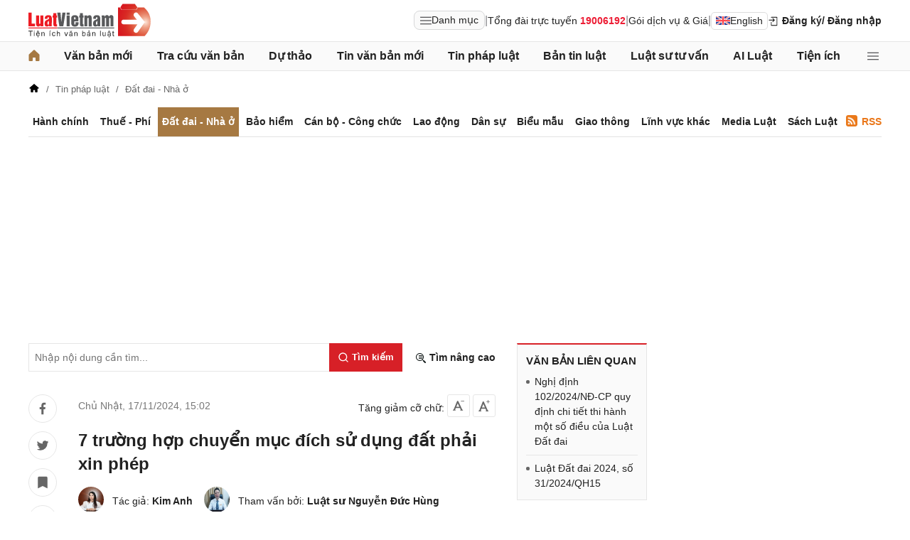

--- FILE ---
content_type: text/html; charset=utf-8
request_url: https://luatvietnam.vn/dat-dai-nha-o/7-truong-hop-chuyen-muc-dich-su-dung-dat-phai-xin-phep-567-21501-article.html
body_size: 31950
content:
<!DOCTYPE html>
<html lang="vi">
<head>
    <meta charset="utf-8">
    <meta name="viewport" content="width=device-width, initial-scale=1, maximum-scale=1, user-scalable=no">
    <title>7 trường hợp chuyển mục đích sử dụng đất phải xin phép</title>
    <meta name=description content="Hiện nay, pháp luật quy định chặt chẽ về các trường hợp chuyển mục đích sử dụng và có tới 07 trường hợp chuyển mục đích sử dụng đất phải xin phép.">
    <meta name=keywords content="chuyển mục đích sử dụng đất phải xin phép">
    <link rel=canonical href="https://luatvietnam.vn/dat-dai-nha-o/7-truong-hop-chuyen-muc-dich-su-dung-dat-phai-xin-phep-567-21501-article.html">
    
        <meta name="robots" content="index,follow,noydir,noodp" />
    <link rel="image_src" href="https://static.luatvietnam.vn/uploaded/Images/Original/2019/06/25/chuyen-muc-dich-su-dung-dat-phai-xin-phep_2506144432.jpg" />
    <meta property="fb:pages" content="1929419300682424" />
    <meta property="fb:app_id" content="117134849575084" />
    <meta property="article:author" content="https://www.facebook.com/LuatVietnam.vn" />
    <meta property="og:site_name" content="LuatVietnam" />
    <meta property="og:type" content="website" />
    <meta property="og:url" content="https://luatvietnam.vn/dat-dai-nha-o/7-truong-hop-chuyen-muc-dich-su-dung-dat-phai-xin-phep-567-21501-article.html" />
    <meta property="og:locale" content="vi_VN" />
    <meta property="og:title" content="7 trường hợp chuyển mục đích sử dụng đất phải xin phép" />
    <meta property="og:description" content="Hiện nay, pháp luật quy định chặt chẽ về các trường hợp chuyển mục đích sử dụng và có tới 07 trường hợp chuyển mục đích sử dụng đất phải xin phép." />
    <meta property="og:image" content="https://static.luatvietnam.vn/uploaded/Images/Original/2019/06/25/chuyen-muc-dich-su-dung-dat-phai-xin-phep_2506144432.jpg" />
    <meta property="og:image:secure_url" content="https://static.luatvietnam.vn/uploaded/Images/Original/2019/06/25/chuyen-muc-dich-su-dung-dat-phai-xin-phep_2506144432.jpg" />
    <meta property="og:image:width" content="600" />
    <meta property="og:image:height" content="300" />
    <meta property="og:caption" content="7 trường hợp chuyển mục đích sử dụng đất phải xin phép" />
    <meta name="copyright" content="Copyright © 2000 - 2026 by luatvietnam.vn" />
    <meta name="author" content="LuatVietnam" />
    <meta name="language" content="vietnamese" />
    <link rel="stylesheet"
          href="https://cdn2.luatvietnam.vn/css/article-detail/style.min.css?v=20260115-3">
    <!-- Google Tag Manager -->
<script>
    (function (w, d, s, l, i) {
        w[l] = w[l] || []; w[l].push({
            'gtm.start':
                new Date().getTime(), event: 'gtm.js'
        }); var f = d.getElementsByTagName(s)[0],
            j = d.createElement(s), dl = l != 'dataLayer' ? '&l=' + l : ''; j.async = true; j.src =
                'https://www.googletagmanager.com/gtm.js?id=' + i + dl; f.parentNode.insertBefore(j, f);
    })(window, document, 'script', 'dataLayer', 'GTM-NVLHPK6');</script>
<!-- End Google Tag Manager -->
    
        <script type="application/ld+json">
                {
                "@context": "https://schema.org",
            "@type": "NewsArticle",
            "mainEntityOfPage": {
                    "@type": "WebPage",
            "@id": "https://luatvietnam.vn//dat-dai-nha-o/7-truong-hop-chuyen-muc-dich-su-dung-dat-phai-xin-phep-567-21501-article.html"
            },
            "headline": "7 trường hợp chuyển mục đích sử dụng đất phải xin phép",
            "image": "https://static.luatvietnam.vn/uploaded/Images/Original/2019/06/25/chuyen-muc-dich-su-dung-dat-phai-xin-phep_2506144432.jpg",
            "datePublished": "2024-11-1715:02:00+07:00",
            "dateModified": "2024-11-17T21:08:38+07:00",
            "editor": {
                "@type": "Person",
                "name": "Kim Anh",
                "url": "https://luatvietnam.vn/author/kim-anh-luatvietnam-19.html"
            },
            "publisher": {
                "@type": "Organization",
                "name": "LuatVietNam",
                "logo": {
                    "@type": "ImageObject",
                    "url": "https://luatvietnam.vn/assets/images/logo.png"
                }
            },
            "description": "Hiện nay, pháp luật quy định chặt chẽ về các trường hợp chuyển mục đích sử dụng và có tới 07 trường hợp chuyển mục đích sử dụng đất phải xin phép."
            }
        </script>
    <link rel="stylesheet"
          href="https://cdn2.luatvietnam.vn/vendors/photoswipe/5.4.4/photoswipe.css?v=20260115-3"
          media="print"
          onload="this.media='all'">
    <noscript>
        <link rel="stylesheet"
              href="https://cdn2.luatvietnam.vn/vendors/photoswipe/5.4.4/photoswipe.css?v=20260115-3">
    </noscript>


    <script type="application/ld+json">
    {
    "@context": "https://schema.org",
    "@type": "Organization",
    "url": "https://luatvietnam.vn",
    "logo": "https://luatvietnam.vn/assets/images/logo.png",
    "contactPoint": [{ "@type": "ContactPoint",
    "telephone": "+84938361919",
    "contactType": "customer service"}]
    }
</script>
<script type="application/ld+json">
    {
    "@context": "https://schema.org",
    "@type": "WebSite",
    "url": "https://luatvietnam.vn/",
    "potentialAction": {
    "@type": "SearchAction",
    "target": "https://luatvietnam.vn/tin-bai/tim-tin-bai.html?Keywords={search_term_string}",
    "query-input": "required name=search_term_string"
    }
    }
</script>
<script type="application/ld+json">
    {
    "@context": "https://schema.org",
    "@type": "LocalBusiness",
    "image": "https://luatvietnam.vn/assets/images/logo.png",
    "address": {
    "@type": "PostalAddress",
    "addressLocality": "Cầu Giấy",
    "addressRegion": "Hà nội",
    "postalCode":"100000",
    "streetAddress": "Tầng 3, Tòa nhà IC Builing, 82 Duy Tân Cầu Giấy",
    "addressCountry": "VN"
    },
    "description": "Kho dữ liệu Văn bản pháp luật đầy đủ, chính thống nhất về hệ thống văn bản pháp luật Việt Nam từ 1945 đến nay ",
    "name": "Văn bản pháp luật Việt Nam",
    "telephone": "+84938361919",
    "openingHours": "Mo,Tu,We,Th,Fr 08:00-17:00",
    "geo": {
    "@type": "GeoCoordinates",
    "latitude": " 21.0312024",
    "longitude": "105.7800692"
    },
    "url": "https://luatvietnam.vn",
    "sameAs" : [ "https://www.facebook.com/Luatvietnam.vn",
    "https://www.twitter.com/LuatVietNam_VN",
    "https://plus.google.com/u/0/communities/113796949546534964680"]
    }
</script>
<script type="application/ld+json">
    [{
        "@type": "Person",
        "name": "Trần Văn Trí",
        "url": "https://www.facebook.com/tran.v.tri"
    }]
</script>
    <script type="application/ld+json">
    {
    "@context": "https://schema.org",
    "@type": "BreadcrumbList",
            "itemListElement": [{
                    "@type": "ListItem",
                "position": 1,
                "item": "https//luatvietnam.vn",
                        "name": "LuatVietNam"
                },{
                    "@type": "ListItem",
                "position": 2,
                "item": "https//luatvietnam.vn/tin-phap-luat/dat-dai-nha-o-c567-article.html",
                        "name": "Đất đai - Nhà ở"
                },{
                    "@type": "ListItem",
                "position": 3,
                "item": "https//luatvietnam.vn/dat-dai-nha-o/7-truong-hop-chuyen-muc-dich-su-dung-dat-phai-xin-phep-567-21501-article.html",
                        "name": "7 trường hợp chuyển mục đích sử dụng đất phải xin phép"
                }    ]}
</script>
    


    


</head>
<body data-ctrl="article" data-act="detail" data-jsv="20260115-3" data-id="21501" data-xc-cat="567" data-dv="false" data-xc-tax='["Tin pháp luật","Đất đai - Nhà ở"]' data-xc-e="2">
    <noscript>
    <iframe src="https://www.googletagmanager.com/ns.html?id=GTM-NVLHPK6"
            height="0" width="0" style="display:none;visibility:hidden"></iframe>
</noscript>
    


    


    <header class="header">
    <div class="main-header">
        <div class="header-logo">
            <a href="/" aria-label="Trang chủ Luật Việt Nam">
                    <img alt="Luật Việt Nam"
                         src="https://cdn2.luatvietnam.vn/images/logo.svg?v=2026" width="172" height="48">
            </a>
        </div>
        <div class="header-right">
                <div class="lvn-item">
                    <div class="lvn-item-text">
                        <span class="btn-menu-mega all-menu1" data-role="mega-menu-toggle">
                            <svg width="16" height="16" viewBox="0 -5 30 30" xmlns="http://www.w3.org/2000/svg">
                                <path d="M29 18a1 1 0 1 1 0 2H1a1 1 0 1 1 0-2zm0-9a1 1 0 1 1 0 2H1a1 1 0 1 1 0-2zm0-9a1 1 0 1 1 0 2H1a1 1 0 1 1 0-2z"
                                      fill="#252528"></path>
                            </svg>
                            Danh mục
                        </span>
                    </div>
                    <div class="lvn-item-text fsize">|</div>
                    <div class="lvn-item-text">Tổng đài trực tuyến <strong class="color-red">19006192</strong></div>
                    <div class="lvn-item-text fsize">|</div>
                    <div class="lvn-item-text sub-service">
                        <a href="/dich-vu.html" title="Dịch vụ">Gói dịch vụ & Giá</a>
                            <div class="ul-service">
                                <ul>
                                        <li><a href="/dich-vu.html" title="Tra cứu văn bản">Tra cứu văn bản</a></li>
                                        <li><a href="/dich-vu/phan-tich-van-ban.html" title="Phân tích văn bản">Phân tích văn bản</a></li>
                                        <li><a href="/dich-vu-dich-thuat.html" title="Dịch vụ dịch thuật">Dịch vụ dịch thuật</a></li>
                                        <li><a href="/dich-vu-noi-dung.html" title="Dịch vụ nội dung">Dịch vụ nội dung</a></li>
                                        <li><a href="/dich-vu-tong-dai-tu-van.html" title="Tổng đài tư vấn">Tổng đài tư vấn</a></li>
                                </ul>
                            </div>
                    </div>
                    <div class="lvn-item-text fsize">|</div>
                    <div class="lvn-item-text">
                        <a href="https://english.luatvietnam.vn/" class="btn_en" title="Văn bản Tiếng Anh">
                            <img src="https://cdn2.luatvietnam.vn/images/en.png" alt="" width="20" height="12">
                            English
                        </a>
                    </div>
                </div>
                    <div class="lvn-item">
                        <div class="lvn-item-login">
                            <span class="btn-login m-top" data-role="register" data-tab="register">
                                <svg width="16" height="16" viewBox="0 0 36 36" xmlns="http://www.w3.org/2000/svg">
                                    <path d="M28 4H12a2 2 0 0 0-2 2h18v24H12v-9.8h-2V30a2 2 0 0 0 2 2h16a2 2 0 0 0 2-2V6a2 2 0 0 0-2-2" class="clr-i-outline clr-i-outline-path-1"></path>
                                    <path d="M15.12 18.46a1 1 0 1 0 1.41 1.41l5.79-5.79-5.78-5.79a1 1 0 0 0-1.41 1.41L18.5 13H4a1 1 0 0 0-1 1 1 1 0 0 0 1 1h14.5Z" class="clr-i-outline clr-i-outline-path-2"></path>
                                    <path fill="none" d="M0 0h36v36H0z"></path>
                                </svg>
                                Đăng ký
                            </span>
                            <span class="btn-login" data-role="login" data-tab="login">
                                <span class="m-hide">/ Đăng nhập</span>
                            </span>
                        </div>
                    </div>
        </div>
    </div>
</header>
    <nav class="nav-lvn" data-role="sticky-menu">
        <div class="nav-main">
                <ul class="menu-bar">
                    <li>
                        <a href="/" title="Trang chủ">
                            <svg width="16" height="16" viewBox="0 0 18 19" fill="none" xmlns="http://www.w3.org/2000/svg">
                                <path d="M18 8.833V17.5a1.5 1.5 0 0 1-1.5 1.5h-3.75a1.5 1.5 0 0 1-1.5-1.5v-3.75a.75.75 0 0 0-.75-.75h-3a.75.75 0 0 0-.75.75v3.75a1.5 1.5 0 0 1-1.5 1.5H1.5A1.5 1.5 0 0 1 0 17.5V8.833a1.5 1.5 0 0 1 .485-1.105l7.5-7.076.01-.01a1.5 1.5 0 0 1 2.029.01l7.5 7.076A1.5 1.5 0 0 1 18 8.833"
                                      fill="#a67942" />
                            </svg>
                        </a>
                    </li>
                        <li>
                            <a href="/van-ban-moi.html" title="Văn bản mới" class="">Văn bản mới</a>
                        </li>
                        <li>
                            <a href="/van-ban/tim-van-ban.html" title="Tra cứu văn bản" class="">Tra cứu văn bản</a>
                                <ul>
                                        <li>
                                            <a href="/van-ban-moi.html" title="Văn bản mới">
                                                Văn bản mới                                             </a>
                                        </li>
                                        <li>
                                            <a href="/van-ban-luat-viet-nam.html" title="Văn bản luật Việt Nam">
                                                Văn bản luật Việt Nam                                             </a>
                                        </li>
                                        <li>
                                            <a href="https://english.luatvietnam.vn/" title="Văn bản tiếng Anh">
                                                Văn bản tiếng Anh                                                     <img data-src="https://image3.luatvietnam.vn/uploaded/images/original/2024/08/22/en_2208013926.png" class="ic-enlg" width="20"
                                                         height="12" alt="Văn bản tiếng Anh" />
                                            </a>
                                        </li>
                                        <li>
                                            <a href="/van-ban-uy-ban-nhan-dan.html" title="Văn bản UBND">
                                                Văn bản UBND                                             </a>
                                        </li>
                                        <li>
                                            <a href="/cong-van.html" title="Công văn">
                                                Công văn                                             </a>
                                        </li>
                                        <li>
                                            <a href="/van-ban-hop-nhat.html" title="Văn bản hợp nhất">
                                                Văn bản hợp nhất                                             </a>
                                        </li>
                                        <li>
                                            <a href="/quy-chuan-viet-nam.html" title="Quy chuẩn Việt Nam">
                                                Quy chuẩn Việt Nam                                             </a>
                                        </li>
                                        <li>
                                            <a href="/tieu-chuan-viet-nam.html" title="Tiêu chuẩn Việt Nam">
                                                Tiêu chuẩn Việt Nam                                             </a>
                                        </li>
                                        <li>
                                            <a href="/cong-uoc-t2.html" title="Công ước">
                                                Công ước                                             </a>
                                        </li>
                                        <li>
                                            <a href="/hiep-dinh-t8.html" title="Hiệp định">
                                                Hiệp định                                             </a>
                                        </li>
                                        <li>
                                            <a href="/hiep-uoc-t9.html" title="Hiệp ước">
                                                Hiệp ước                                             </a>
                                        </li>
                                </ul>
                        </li>
                        <li>
                            <a href="/du-thao.html" title="Dự thảo" class="">Dự thảo</a>
                        </li>
                        <li>
                            <a href="/tin-van-ban-moi-c186-article.html" title="Tin văn bản mới" class="">Tin văn bản mới</a>
                        </li>
                        <li>
                            <a href="/tin-phap-luat.html" title="Tin pháp luật " class="">Tin pháp luật </a>
                                <ul>
                                        <li>
                                            <a href="/tin-phap-luat/quy-dinh-moi-nhat-ve-hanh-chinh-c570-article.html" title="Hành chính">
                                                Hành chính                                             </a>
                                        </li>
                                        <li>
                                            <a href="/tin-phap-luat/thue-phi-le-phi-c565-article.html" title="Thuế - Phí">
                                                Thuế - Phí                                             </a>
                                        </li>
                                        <li>
                                            <a href="/tin-phap-luat/dat-dai-nha-o-c567-article.html" title="Đất đai - Nhà ở">
                                                Đất đai - Nhà ở                                             </a>
                                        </li>
                                        <li>
                                            <a href="/tin-phap-luat/quy-dinh-ve-bao-hiem-c563-article.html" title="Bảo hiểm">
                                                Bảo hiểm                                             </a>
                                        </li>
                                        <li>
                                            <a href="/tin-phap-luat/quy-dinh-moi-nhat-ve-can-bo-cong-chuc-c566-article.html" title="Cán bộ - Công chức">
                                                Cán bộ - Công chức                                             </a>
                                        </li>
                                        <li>
                                            <a href="/tin-phap-luat/lao-dong-tien-luong-c562-article.html" title="Lao động">
                                                Lao động                                             </a>
                                        </li>
                                        <li>
                                            <a href="/tin-phap-luat/quy-dinh-moi-nhat-ve-dan-su-c568-article.html" title="Dân sự">
                                                Dân sự                                             </a>
                                        </li>
                                        <li>
                                            <a href="/tin-phap-luat/giao-thong-c863-article.html" title="Giao thông">
                                                Giao thông                                             </a>
                                        </li>
                                        <li>
                                            <a href="/tin-phap-luat/bieu-mau-c571-article.html" title="Biểu mẫu">
                                                Biểu mẫu                                             </a>
                                        </li>
                                        <li>
                                            <a href="/tin-phap-luat/media-luat-c627-article.html" title="Media Luật">
                                                Media Luật                                             </a>
                                        </li>
                                        <li>
                                            <a href="/tin-phap-luat/linh-vuc-khac-c883-article.html" title="Lĩnh vực khác">
                                                Lĩnh vực khác                                             </a>
                                        </li>
                                </ul>
                        </li>
                        <li>
                            <a href="/ban-tin-luatvietnam-c531-article.html" title="Bản tin luật " class="">Bản tin luật </a>
                                <ul>
                                        <li>
                                            <a href="/ban-tin-luatvietnam/diem-tin-van-ban-moi-c220-article.html" title="Điểm tin văn bản mới">
                                                Điểm tin văn bản mới                                             </a>
                                        </li>
                                        <li>
                                            <a href="/ban-tin-luatvietnam/diem-tin-chinh-sach-moi-c559-article.html" title="Chính sách mới hàng tháng">
                                                Chính sách mới hàng tháng                                             </a>
                                        </li>
                                        <li>
                                            <a href="/ban-tin-luatvietnam/van-ban-cap-nhat-hang-tuan-c219-article.html" title="Văn bản hàng tuần">
                                                Văn bản hàng tuần                                             </a>
                                        </li>
                                        <li>
                                            <a href="/ban-tin-luatvietnam/ban-tin-hieu-luc-c221-article.html" title="Bản tin hiệu lực">
                                                Bản tin hiệu lực                                             </a>
                                        </li>
                                </ul>
                        </li>
                        <li>
                            <a href="/luat-su-tu-van.html" title="Luật sư tư vấn" class="">Luật sư tư vấn</a>
                        </li>
                        <li>
                            <a href="https://ailuat.luatvietnam.vn/" title="AI Luật" class="">AI Luật</a>
                        </li>
                        <li>
                            <a href="/dich-vu/tien-ich.html" title="Tiện ích" class="">Tiện ích</a>
                                <ul>
                                        <li>
                                            <a href="/bang-gia-dat.html" title="Tra cứu giá đất">
                                                Tra cứu giá đất                                             </a>
                                        </li>
                                        <li>
                                            <a href="/tinh-thue-thu-nhap-ca-nhan.html" title="Tính thuế thu nhập cá nhân">
                                                Tính thuế thu nhập cá nhân                                             </a>
                                        </li>
                                        <li>
                                            <a href="/tinh-bao-hiem-xa-hoi-1-lan.html" title="Tính bảo hiểm xã hội 1 lần">
                                                Tính bảo hiểm xã hội 1 lần                                             </a>
                                        </li>
                                        <li>
                                            <a href="/tinh-luong-gross-net.html" title="Tính lương Gross - Net">
                                                Tính lương Gross - Net                                             </a>
                                        </li>
                                        <li>
                                            <a href="/tinh-muc-huong-bao-hiem-that-nghiep.html" title="Tính bảo hiểm thất nghiệp">
                                                Tính bảo hiểm thất nghiệp                                             </a>
                                        </li>
                                        <li>
                                            <a href="/bang-gia-xang-dau-hom-nay.html" title="Giá xăng hôm nay">
                                                Giá xăng hôm nay                                             </a>
                                        </li>
                                </ul>
                        </li>
                    <li>
                        <span class="btn-menu-mega all-menu2" data-role="mega-menu-toggle">
                            <svg width="16" height="16" viewBox="0 -5 30 30" xmlns="http://www.w3.org/2000/svg">
                                <path d="M29 18a1 1 0 1 1 0 2H1a1 1 0 1 1 0-2zm0-9a1 1 0 1 1 0 2H1a1 1 0 1 1 0-2zm0-9a1 1 0 1 1 0 2H1a1 1 0 1 1 0-2z"
                                      fill="#252528"></path>
                            </svg>
                        </span>
                    </li>
                </ul>

            <div class="menu-mega" data-role="mega-menu">
                <div class="menu-mega-head">
                    <span class="menu-mega-title">Tất cả chuyên mục</span>
                    <span class="close-menu-mega" data-role="mega-menu-toggle">
                        Đóng
                        <svg width="16" height="16" viewBox="0 0 24 24" xmlns="http://www.w3.org/2000/svg">
                            <path d="m5 4.8 14 14.4m0-14.4L5 19.2" fill="none" stroke="#000" stroke-linecap="round"
                                  stroke-linejoin="round" stroke-width="2"></path>
                        </svg>
                    </span>
                </div>
                <div class="menu-mega-content">
                    <div class="menu-mega-left">
                        <div class="row-mega">
                                    <div class="col-menuvb col-mega">
                                            <div class="mega-title">
                                                <a href="#"
                                                   title="Văn bản">Văn bản</a>
                                            </div>
                                                <ul class="ul-menu-mega ul-mega">
                                                        <li>
                                                            <a href="/van-ban-moi.html" title="Văn bản mới">
                                                                Văn bản mới                                                             </a>
                                                        </li>
                                                        <li>
                                                            <a href="/van-ban-luat-viet-nam.html" title="Văn bản luật Việt Nam">
                                                                Văn bản luật Việt Nam                                                             </a>
                                                        </li>
                                                        <li>
                                                            <a href="https://english.luatvietnam.vn/" title="Văn bản tiếng Anh">
                                                                Văn bản tiếng Anh                                                                     <img data-src="https://image3.luatvietnam.vn/uploaded/images/original/2024/08/22/en_2208013926.png" class="ic-enlg"
                                                                         width="20" height="12" alt="Văn bản tiếng Anh" />
                                                            </a>
                                                        </li>
                                                        <li>
                                                            <a href="/van-ban-uy-ban-nhan-dan.html" title="Văn bản UBND">
                                                                Văn bản UBND                                                             </a>
                                                        </li>
                                                        <li>
                                                            <a href="/cong-van.html" title="Công văn">
                                                                Công văn                                                             </a>
                                                        </li>
                                                        <li>
                                                            <a href="/van-ban-hop-nhat.html" title="Văn bản hợp nhất">
                                                                Văn bản hợp nhất                                                             </a>
                                                        </li>
                                                        <li>
                                                            <a href="/tieu-chuan-viet-nam.html" title="Tiêu chuẩn Việt Nam">
                                                                Tiêu chuẩn Việt Nam                                                             </a>
                                                        </li>
                                                        <li>
                                                            <a href="/quy-chuan-viet-nam.html" title="Quy chuẩn Việt Nam">
                                                                Quy chuẩn Việt Nam                                                             </a>
                                                        </li>
                                                        <li>
                                                            <a href="/cong-uoc-t2.html" title="Công ước">
                                                                Công ước                                                             </a>
                                                        </li>
                                                        <li>
                                                            <a href="/hiep-dinh-t8.html" title="Hiệp định">
                                                                Hiệp định                                                             </a>
                                                        </li>
                                                        <li>
                                                            <a href="/hiep-uoc-t9.html" title="Hiệp ước">
                                                                Hiệp ước                                                             </a>
                                                        </li>
                                                        <li>
                                                            <a href="/du-thao.html" title="Dự thảo">
                                                                Dự thảo                                                             </a>
                                                        </li>
                                                </ul>
                                    </div>
                                <div class="col-menulinhvuc col-mega" data-role="mega-field-column">
                                    <div class="mega-title">Lĩnh vực tra cứu văn bản</div>
                                    <div class="search-menulvvb">
                                        <input class="input input-menulvvb" data-role="mega-field-input"
                                               placeholder="Tìm lĩnh vực hoạt động...">
                                        <span class="btn-menulvvb">
                                            <svg width="16" height="16" viewBox="-2.5 -2.5 24 24"
                                                 xmlns="http://www.w3.org/2000/svg" preserveAspectRatio="xMinYMin"
                                                 class="jam jam-search">
                                                <path d="M8 14A6 6 0 1 0 8 2a6 6 0 0 0 0 12m6.32-1.094 3.58 3.58a1 1 0 1 1-1.415 1.413l-3.58-3.58a8 8 0 1 1 1.414-1.414z">
                                                </path>
                                            </svg>
                                        </span>
                                    </div>
                                    <div class="div-menu-list">
                                        <ul class="ul-menu-list ul-mega">
                                                <li data-available=1>
                                                    <a href="/an-ninh-quoc-gia-46-f1.html" data-role="mega-field-item"
                                                       title="An ninh quốc gia">An ninh quốc gia</a>
                                                </li>
                                                <li data-available=1>
                                                    <a href="/an-ninh-trat-tu-11-f1.html" data-role="mega-field-item"
                                                       title="An ninh trật tự">An ninh trật tự</a>
                                                </li>
                                                <li data-available=1>
                                                    <a href="/bao-chi-truyen-hinh-58-f1.html" data-role="mega-field-item"
                                                       title="Báo chí-Truyền hình">Báo chí-Truyền hình</a>
                                                </li>
                                                <li data-available=1>
                                                    <a href="/bao-hiem-57-f1.html" data-role="mega-field-item"
                                                       title="Bảo hiểm">Bảo hiểm</a>
                                                </li>
                                                <li data-available=1>
                                                    <a href="/can-bo-cong-chuc-vien-chuc-45-f1.html" data-role="mega-field-item"
                                                       title="Cán bộ-Công chức-Viên chức">Cán bộ-Công chức-Viên chức</a>
                                                </li>
                                                <li data-available=1>
                                                    <a href="/chinh-sach-25-f1.html" data-role="mega-field-item"
                                                       title="Chính sách">Chính sách</a>
                                                </li>
                                                <li data-available=1>
                                                    <a href="/chung-khoan-35-f1.html" data-role="mega-field-item"
                                                       title="Chứng khoán">Chứng khoán</a>
                                                </li>
                                                <li data-available=1>
                                                    <a href="/co-cau-to-chuc-23-f1.html" data-role="mega-field-item"
                                                       title="Cơ cấu tổ chức">Cơ cấu tổ chức</a>
                                                </li>
                                                <li data-available=1>
                                                    <a href="/co-phan-co-phan-hoa-52-f1.html" data-role="mega-field-item"
                                                       title="Cổ phần-Cổ phần hoá">Cổ phần-Cổ phần hoá</a>
                                                </li>
                                                <li data-available=1>
                                                    <a href="/cong-nghiep-15-f1.html" data-role="mega-field-item"
                                                       title="Công nghiệp">Công nghiệp</a>
                                                </li>
                                                <li data-available=1>
                                                    <a href="/covid-19-194-f1.html" data-role="mega-field-item"
                                                       title="COVID-19">COVID-19</a>
                                                </li>
                                                <li data-available=1>
                                                    <a href="/cu-tru-ho-khau-43-f1.html" data-role="mega-field-item"
                                                       title="Cư trú-Hộ khẩu">Cư trú-Hộ khẩu</a>
                                                </li>
                                                <li data-available=1>
                                                    <a href="/dan-su-65-f1.html" data-role="mega-field-item"
                                                       title="Dân sự">Dân sự</a>
                                                </li>
                                                <li data-available=1>
                                                    <a href="/dat-dai-nha-o-3-f1.html" data-role="mega-field-item"
                                                       title="Đất đai-Nhà ở">Đất đai-Nhà ở</a>
                                                </li>
                                                <li data-available=1>
                                                    <a href="/dau-thau-canh-tranh-61-f1.html" data-role="mega-field-item"
                                                       title="Đấu thầu-Cạnh tranh">Đấu thầu-Cạnh tranh</a>
                                                </li>
                                                <li data-available=1>
                                                    <a href="/dau-tu-1-f1.html" data-role="mega-field-item"
                                                       title="Đầu tư">Đầu tư</a>
                                                </li>
                                                <li data-available=1>
                                                    <a href="/dia-gioi-hanh-chinh-54-f1.html" data-role="mega-field-item"
                                                       title="Địa giới hành chính">Địa giới hành chính</a>
                                                </li>
                                                <li data-available=1>
                                                    <a href="/dien-luc-62-f1.html" data-role="mega-field-item"
                                                       title="Điện lực">Điện lực</a>
                                                </li>
                                                <li class=target-hidden>
                                                    <a href="/doanh-nghiep-24-f1.html" data-role="mega-field-item"
                                                       title="Doanh nghiệp">Doanh nghiệp</a>
                                                </li>
                                                <li class=target-hidden>
                                                    <a href="/giao-duc-dao-tao-day-nghe-5-f1.html" data-role="mega-field-item"
                                                       title="Giáo dục-Đào tạo-Dạy nghề">Giáo dục-Đào tạo-Dạy nghề</a>
                                                </li>
                                                <li class=target-hidden>
                                                    <a href="/giao-thong-28-f1.html" data-role="mega-field-item"
                                                       title="Giao thông">Giao thông</a>
                                                </li>
                                                <li class=target-hidden>
                                                    <a href="/hai-quan-21-f1.html" data-role="mega-field-item"
                                                       title="Hải quan">Hải quan</a>
                                                </li>
                                                <li class=target-hidden>
                                                    <a href="/hang-hai-34-f1.html" data-role="mega-field-item"
                                                       title="Hàng hải">Hàng hải</a>
                                                </li>
                                                <li class=target-hidden>
                                                    <a href="/hang-khong-193-f1.html" data-role="mega-field-item"
                                                       title="Hàng không">Hàng không</a>
                                                </li>
                                                <li class=target-hidden>
                                                    <a href="/hanh-chinh-27-f1.html" data-role="mega-field-item"
                                                       title="Hành chính">Hành chính</a>
                                                </li>
                                                <li class=target-hidden>
                                                    <a href="/hinh-su-66-f1.html" data-role="mega-field-item"
                                                       title="Hình sự">Hình sự</a>
                                                </li>
                                                <li class=target-hidden>
                                                    <a href="/hoa-chat-189-f1.html" data-role="mega-field-item"
                                                       title="Hóa chất">Hóa chất</a>
                                                </li>
                                                <li class=target-hidden>
                                                    <a href="/hon-nhan-gia-dinh-64-f1.html" data-role="mega-field-item"
                                                       title="Hôn nhân gia đình">Hôn nhân gia đình</a>
                                                </li>
                                                <li class=target-hidden>
                                                    <a href="/ke-toan-kiem-toan-40-f1.html" data-role="mega-field-item"
                                                       title="Kế toán-Kiểm toán">Kế toán-Kiểm toán</a>
                                                </li>
                                                <li class=target-hidden>
                                                    <a href="/khieu-nai-to-cao-59-f1.html" data-role="mega-field-item"
                                                       title="Khiếu nại-Tố cáo">Khiếu nại-Tố cáo</a>
                                                </li>
                                                <li class=target-hidden>
                                                    <a href="/khoa-hoc-cong-nghe-18-f1.html" data-role="mega-field-item"
                                                       title="Khoa học-Công nghệ">Khoa học-Công nghệ</a>
                                                </li>
                                                <li class=target-hidden>
                                                    <a href="/lao-dong-tien-luong-7-f1.html" data-role="mega-field-item"
                                                       title="Lao động-Tiền lương">Lao động-Tiền lương</a>
                                                </li>
                                                <li class=target-hidden>
                                                    <a href="/linh-vuc-khac-22-f1.html" data-role="mega-field-item"
                                                       title="Lĩnh vực khác">Lĩnh vực khác</a>
                                                </li>
                                                <li class=target-hidden>
                                                    <a href="/ngoai-giao-13-f1.html" data-role="mega-field-item"
                                                       title="Ngoại giao">Ngoại giao</a>
                                                </li>
                                                <li class=target-hidden>
                                                    <a href="/nong-nghiep-lam-nghiep-87-f1.html" data-role="mega-field-item"
                                                       title="Nông nghiệp-Lâm nghiệp">Nông nghiệp-Lâm nghiệp</a>
                                                </li>
                                                <li class=target-hidden>
                                                    <a href="/quoc-phong-31-f1.html" data-role="mega-field-item"
                                                       title="Quốc phòng">Quốc phòng</a>
                                                </li>
                                                <li class=target-hidden>
                                                    <a href="/so-huu-tri-tue-29-f1.html" data-role="mega-field-item"
                                                       title="Sở hữu trí tuệ">Sở hữu trí tuệ</a>
                                                </li>
                                                <li class=target-hidden>
                                                    <a href="/tai-chinh-ngan-hang-2-f1.html" data-role="mega-field-item"
                                                       title="Tài chính-Ngân hàng">Tài chính-Ngân hàng</a>
                                                </li>
                                                <li class=target-hidden>
                                                    <a href="/tai-nguyen-moi-truong-86-f1.html" data-role="mega-field-item"
                                                       title="Tài nguyên-Môi trường">Tài nguyên-Môi trường</a>
                                                </li>
                                                <li class=target-hidden>
                                                    <a href="/thi-dua-khen-thuong-ky-luat-55-f1.html" data-role="mega-field-item"
                                                       title="Thi đua-Khen thưởng-Kỷ luật">Thi đua-Khen thưởng-Kỷ luật</a>
                                                </li>
                                                <li class=target-hidden>
                                                    <a href="/thong-tin-truyen-thong-88-f1.html" data-role="mega-field-item"
                                                       title="Thông tin-Truyền thông">Thông tin-Truyền thông</a>
                                                </li>
                                                <li class=target-hidden>
                                                    <a href="/thuc-pham-duoc-pham-49-f1.html" data-role="mega-field-item"
                                                       title="Thực phẩm-Dược phẩm">Thực phẩm-Dược phẩm</a>
                                                </li>
                                                <li class=target-hidden>
                                                    <a href="/thue-phi-le-phi-4-f1.html" data-role="mega-field-item"
                                                       title="Thuế-Phí-Lệ phí">Thuế-Phí-Lệ phí</a>
                                                </li>
                                                <li class=target-hidden>
                                                    <a href="/thuong-mai-quang-cao-51-f1.html" data-role="mega-field-item"
                                                       title="Thương mại-Quảng cáo">Thương mại-Quảng cáo</a>
                                                </li>
                                                <li class=target-hidden>
                                                    <a href="/thuy-hai-san-32-f1.html" data-role="mega-field-item"
                                                       title="Thủy hải sản">Thủy hải sản</a>
                                                </li>
                                                <li class=target-hidden>
                                                    <a href="/tiet-kiem-phong-chong-tham-nhung-lang-phi-48-f1.html" data-role="mega-field-item"
                                                       title="Tiết kiệm-Phòng, chống tham nhũng, lãng phí">Tiết kiệm-Phòng, chống tham nhũng, lãng phí</a>
                                                </li>
                                                <li class=target-hidden>
                                                    <a href="/toa-an-10-f1.html" data-role="mega-field-item"
                                                       title="Tòa án">Tòa án</a>
                                                </li>
                                                <li class=target-hidden>
                                                    <a href="/tu-phap-ho-tich-85-f1.html" data-role="mega-field-item"
                                                       title="Tư pháp-Hộ tịch">Tư pháp-Hộ tịch</a>
                                                </li>
                                                <li class=target-hidden>
                                                    <a href="/van-hoa-the-thao-du-lich-89-f1.html" data-role="mega-field-item"
                                                       title="Văn hóa-Thể thao-Du lịch">Văn hóa-Thể thao-Du lịch</a>
                                                </li>
                                                <li class=target-hidden>
                                                    <a href="/vi-pham-hanh-chinh-26-f1.html" data-role="mega-field-item"
                                                       title="Vi phạm hành chính">Vi phạm hành chính</a>
                                                </li>
                                                <li class=target-hidden>
                                                    <a href="/xay-dung-19-f1.html" data-role="mega-field-item"
                                                       title="Xây dựng">Xây dựng</a>
                                                </li>
                                                <li class=target-hidden>
                                                    <a href="/xuat-nhap-canh-42-f1.html" data-role="mega-field-item"
                                                       title="Xuất nhập cảnh">Xuất nhập cảnh</a>
                                                </li>
                                                <li class=target-hidden>
                                                    <a href="/xuat-nhap-khau-6-f1.html" data-role="mega-field-item"
                                                       title="Xuất nhập khẩu">Xuất nhập khẩu</a>
                                                </li>
                                                <li class=target-hidden>
                                                    <a href="/y-te-suc-khoe-12-f1.html" data-role="mega-field-item"
                                                       title="Y tế-Sức khỏe">Y tế-Sức khỏe</a>
                                                </li>
                                        </ul>
                                    </div>
                                    <div class="more-menu text-center">
                                        <span class="btn-more-menu"
                                              data-role="mega-field-toggle-btn">Xem thêm</span>
                                    </div>
                                </div>
                                    <div class="col-menunew col-mega">
                                            <div class="mega-title">
                                                <a href="#"
                                                   title="Tin tức pháp luật">Tin tức pháp luật</a>
                                            </div>
                                                    <div class="mega-title2">
                                                        <a href="/tin-van-ban-moi-c186-article.html"
                                                           title="Tin văn bản mới">Tin văn bản mới</a>
                                                    </div>
                                                    <div class="mega-title2">
                                                        <a href="/tin-phap-luat.html"
                                                           title="Tin pháp luật">Tin pháp luật</a>
                                                    </div>
                                                        <div class="div-menu-list">
                                                            <ul class="ul-menu-list2 ul-mega">
                                                                    <li data-available=1>
                                                                        <a href="/tin-phap-luat/quy-dinh-moi-nhat-ve-hanh-chinh-c570-article.html"
                                                                           title="Hành chính">Hành chính</a>
                                                                    </li>
                                                                    <li data-available=1>
                                                                        <a href="/tin-phap-luat/thue-phi-le-phi-c565-article.html"
                                                                           title="Thuế - Phí">Thuế - Phí</a>
                                                                    </li>
                                                                    <li data-available=1>
                                                                        <a href="/tin-phap-luat/dat-dai-nha-o-c567-article.html"
                                                                           title="Đất đai - Nhà ở">Đất đai - Nhà ở</a>
                                                                    </li>
                                                                    <li data-available=1>
                                                                        <a href="/tin-phap-luat/quy-dinh-ve-bao-hiem-c563-article.html"
                                                                           title="Bảo hiểm">Bảo hiểm</a>
                                                                    </li>
                                                                    <li data-available=1>
                                                                        <a href="/tin-phap-luat/quy-dinh-moi-nhat-ve-can-bo-cong-chuc-c566-article.html"
                                                                           title="Cán bộ - công chức">Cán bộ - công chức</a>
                                                                    </li>
                                                                    <li data-available=1>
                                                                        <a href="/tin-phap-luat/lao-dong-tien-luong-c562-article.html"
                                                                           title="Lao động">Lao động</a>
                                                                    </li>
                                                                    <li data-available=1>
                                                                        <a href="/tin-phap-luat/quy-dinh-moi-nhat-ve-dan-su-c568-article.html"
                                                                           title="Dân sự">Dân sự</a>
                                                                    </li>
                                                                    <li data-available=1>
                                                                        <a href="/tin-phap-luat/giao-thong-c863-article.html"
                                                                           title="Giao thông ">Giao thông </a>
                                                                    </li>
                                                                    <li class=target-hidden>
                                                                        <a href="/tin-phap-luat/bieu-mau-c571-article.html"
                                                                           title="Biểu mẫu">Biểu mẫu</a>
                                                                    </li>
                                                                    <li class=target-hidden>
                                                                        <a href="/tin-phap-luat/media-luat-c627-article.html"
                                                                           title="Media Luật">Media Luật</a>
                                                                    </li>
                                                                    <li class=target-hidden>
                                                                        <a href="/tin-phap-luat/linh-vuc-khac-c883-article.html"
                                                                           title="Lĩnh vực khác">Lĩnh vực khác</a>
                                                                    </li>
                                                            </ul>
                                                        </div>
                                            <div class="more-menu">
                                                <span class="btn-more-menu" title="Xem thêm"
                                                      data-role="mega-more-btn">Xem thêm</span>
                                            </div>
                                    </div>
                        </div>
                                <div class="row-mega">
                                        <div class="col-menuvb2 col-mega">
                                            <div class="mega-title">
                                                <a href="/dich-vu/tien-ich.html"
                                                   title="Tiện ích">Tiện ích</a>
                                            </div>
                                                <div class="div-menu-list">
                                                    <ul class="ul-menu-mega ul-mega">
                                                            <li data-available=1>
                                                                <a href="/thuat-ngu-phap-ly.html" title="Thuật ngữ pháp lý">
                                                                    Thuật ngữ pháp lý                                                                 </a>
                                                            </li>
                                                            <li data-available=1>
                                                                <a href="/bang-gia-dat.html" title="Tra cứu giá đất">
                                                                    Tra cứu giá đất                                                                 </a>
                                                            </li>
                                                            <li data-available=1>
                                                                <a href="/tra-cuu-dien-tich-tach-thua.html" title="Tra cứu diện tích tách thửa">
                                                                    Tra cứu diện tích tách thửa                                                                 </a>
                                                            </li>
                                                            <li data-available=1>
                                                                <a href="/tinh-thue-thu-nhap-ca-nhan.html" title="Tính thuế thu nhập cá nhân">
                                                                    Tính thuế thu nhập cá nhân                                                                 </a>
                                                            </li>
                                                            <li data-available=1>
                                                                <a href="/tinh-muc-huong-bao-hiem-that-nghiep.html" title="Tính bảo hiểm thất nghiệp">
                                                                    Tính bảo hiểm thất nghiệp                                                                 </a>
                                                            </li>
                                                            <li data-available=1>
                                                                <a href="/tinh-bao-hiem-xa-hoi-1-lan.html" title="Tính bảo hiểm xã hội 1 lần">
                                                                    Tính bảo hiểm xã hội 1 lần                                                                 </a>
                                                            </li>
                                                            <li data-available=1>
                                                                <a href="/tinh-luong-gross-net.html" title="Tính lương Gross - Net">
                                                                    Tính lương Gross - Net                                                                 </a>
                                                            </li>
                                                            <li data-available=1>
                                                                <a href="/muc-luong-toi-thieu-vung.html" title="Tra cứu mức lương tối thiểu">
                                                                    Tra cứu mức lương tối thiểu                                                                 </a>
                                                            </li>
                                                            <li class=target-hidden>
                                                                <a href="/cong-cu-tinh-lai-suat-vay-ngan-hang.html" title="Tính lãi suất vay ngân hàng">
                                                                    Tính lãi suất vay ngân hàng                                                                 </a>
                                                            </li>
                                                            <li class=target-hidden>
                                                                <a href="/cong-cu-tinh-lai-suat-tiet-kiem-ngan-hang.html" title="Tính lãi suất tiết kiệm ngân hàng">
                                                                    Tính lãi suất tiết kiệm ngân hàng                                                                 </a>
                                                            </li>
                                                            <li class=target-hidden>
                                                                <a href="/tinh-thue-gtgt-online.html" title="Tính VAT online">
                                                                    Tính VAT online                                                                 </a>
                                                            </li>
                                                            <li class=target-hidden>
                                                                <a href="/bang-gia-xang-dau-hom-nay.html" title="Giá xăng hôm nay">
                                                                    Giá xăng hôm nay                                                                 </a>
                                                            </li>
                                                            <li class=target-hidden>
                                                                <a href="https://luatvietnam.vn/tinh-tien-che-do-thai-san.html" title="Tính tiền chế độ thai sản">
                                                                    Tính tiền chế độ thai sản                                                                 </a>
                                                            </li>
                                                            <li class=target-hidden>
                                                                <a href="https://luatvietnam.vn/tra-cuu-mat-hang-khong-duoc-giam-thue.html" title="Tra cứu mặt hàng không giảm thuế">
                                                                    Tra cứu mặt hàng không giảm thuế                                                                 </a>
                                                            </li>
                                                            <li class=target-hidden>
                                                                <a href="/tra-cuu-bieu-thue-WTO.html" title="Biểu thuế nhập khẩu WTO">
                                                                    Biểu thuế nhập khẩu WTO                                                                 </a>
                                                            </li>
                                                            <li class=target-hidden>
                                                                <a href="/tra-cuu-bieu-thue-ASEAN.html" title="Biểu thuế ASEAN">
                                                                    Biểu thuế ASEAN                                                                 </a>
                                                            </li>
                                                            <li class=target-hidden>
                                                                <a href="/tra-cuu-ma-nganh-nghe-kinh-doanh.html" title="Tra cứu mã ngành nghề kinh doanh">
                                                                    Tra cứu mã ngành nghề kinh doanh                                                                 </a>
                                                            </li>
                                                            <li class=target-hidden>
                                                                <a href="/covid-19.html" title="Thông tin về dịch Covid-19">
                                                                    Thông tin về dịch Covid-19                                                                 </a>
                                                            </li>
                                                    </ul>
                                                </div>
                                                <div class="more-menu">
                                                    <span class="btn-more-menu" data-role="mega-more-btn">Xem thêm</span>
                                                </div>
                                        </div>
                                        <div class="col-menuvb2 col-mega">
                                            <div class="mega-title">
                                                <a href="/ban-tin-luatvietnam-c531-article.html"
                                                   title="Bản tin luật">Bản tin luật</a>
                                            </div>
                                                <div class="div-menu-list">
                                                    <ul class="ul-menu-mega ul-mega">
                                                            <li data-available=1>
                                                                <a href="/ban-tin-luatvietnam/diem-tin-van-ban-moi-c220-article.html" title="Điểm tin văn bản mới">
                                                                    Điểm tin văn bản mới                                                                 </a>
                                                            </li>
                                                            <li data-available=1>
                                                                <a href="/ban-tin-luatvietnam/van-ban-cap-nhat-hang-tuan-c219-article.html" title="Văn bản hàng tuần">
                                                                    Văn bản hàng tuần                                                                 </a>
                                                            </li>
                                                            <li data-available=1>
                                                                <a href="/ban-tin-luatvietnam/ban-tin-hieu-luc-c221-article.html" title="Bản tin hiệu lực">
                                                                    Bản tin hiệu lực                                                                 </a>
                                                            </li>
                                                            <li data-available=1>
                                                                <a href="/ban-tin-luatvietnam/diem-tin-chinh-sach-moi-c559-article.html" title="Chính sách mới hàng tháng">
                                                                    Chính sách mới hàng tháng                                                                 </a>
                                                            </li>
                                                    </ul>
                                                </div>
                                        </div>
                                        <div class="col-menuvb2 col-mega">
                                            <div class="mega-title">
                                                <a href="/luat-su-tu-van.html"
                                                   title="Luật sư tư vấn">Luật sư tư vấn</a>
                                            </div>
                                                <div class="div-menu-list">
                                                    <ul class="ul-menu-mega ul-mega">
                                                            <li data-available=1>
                                                                <a href="/dat-cau-hoi-tu-van.html" title="Hỏi đáp cùng chuyên gia">
                                                                    Hỏi đáp cùng chuyên gia                                                                 </a>
                                                            </li>
                                                            <li data-available=1>
                                                                <a href="/danh-ba-luat-su.html" title="Danh sách Luật sư/ VP Luật">
                                                                    Danh sách Luật sư/ VP Luật                                                                 </a>
                                                            </li>
                                                    </ul>
                                                </div>
                                        </div>
                                        <div class="col-menuvb2 col-mega">
                                            <div class="mega-title">
                                                <a href="/phap-ly-doanh-nghiep.html"
                                                   title="Pháp lý doanh nghiệp">Pháp lý doanh nghiệp</a>
                                            </div>
                                                <div class="div-menu-list">
                                                    <ul class="ul-menu-mega ul-mega">
                                                            <li data-available=1>
                                                                <a href="/pldn/thu-tuc-phap-ly-doanh-nghiep.html" title="Thủ tục doanh nghiệp">
                                                                    Thủ tục doanh nghiệp                                                                 </a>
                                                            </li>
                                                            <li data-available=1>
                                                                <a href="/pldn/bieu-mau.html" title="Biểu mẫu">
                                                                    Biểu mẫu                                                                 </a>
                                                            </li>
                                                            <li data-available=1>
                                                                <a href="/pldn/lich-phap-ly.html" title="Lịch pháp lý">
                                                                    Lịch pháp lý                                                                 </a>
                                                            </li>
                                                    </ul>
                                                </div>
                                        </div>
                                </div>
                    </div>
                    <div class="menu-mega-right">
                                                <div class="row-menu1">
                                                    <a href="https://english.luatvietnam.vn/" title="Phiên bản tiếng Anh ">
                                                        Phiên bản tiếng Anh 
                                                            <img class="ic-enlg" data-src="https://image3.luatvietnam.vn/uploaded/images/original/2024/08/22/en_2208013926.png" alt="Phiên bản tiếng Anh "
                                                                 width="20" height="12">
                                                    </a>
                                                </div>
                                            <div class="row-menu1">
                                                <a href="/ban-an/" title="Hệ thống Bản án - Án lệ">
                                                    Hệ thống Bản án - Án lệ
                                                        <img data-src="https://image3.luatvietnam.vn/uploaded/images/original/2024/06/19/moi_1906143321.gif" class="iconnew" width="20" height="12"
                                                             alt="Hệ thống Bản án - Án lệ" />
                                                </a>
                                            </div>
                                            <div class="row-menu1">
                                                <a href="https://ailuat.luatvietnam.vn/" title="AI Luật - Trợ lý ảo">
                                                    AI Luật - Trợ lý ảo
                                                        <img data-src="https://image3.luatvietnam.vn/uploaded/images/original/2024/06/19/moi_1906143321.gif" class="iconnew" width="20" height="12"
                                                             alt="AI Luật - Trợ lý ảo" />
                                                </a>
                                            </div>
                                            <div class="row-menu1">
                                                <a href="/dich-vu-phap-ly-doanh-nghiep.html" title="Pháp lý doanh nghiệp">
                                                    Pháp lý doanh nghiệp
                                                </a>
                                            </div>
                                        <div class="row-menu1">
                                                <div class="row-menu2">
                                                    <a href="/dich-vu.html"
                                                       title="Dịch vụ">Dịch vụ</a>
                                                </div>
                                            <ul class="ul-menu-mega ul-mega">
                                                    <li>
                                                        <a href="/dich-vu.html" title="Tra cứu văn bản">
                                                            Tra cứu văn bản                                                         </a>
                                                    </li>
                                                    <li>
                                                        <a href="/dich-vu/phan-tich-van-ban.html" title="Phân tích văn bản">
                                                            Phân tích văn bản                                                         </a>
                                                    </li>
                                                    <li>
                                                        <a href="/dich-vu-dich-thuat.html" title="Dịch vụ dịch thuật">
                                                            Dịch vụ dịch thuật                                                         </a>
                                                    </li>
                                                    <li>
                                                        <a href="/dich-vu-noi-dung.html" title="Dịch vụ nội dung">
                                                            Dịch vụ nội dung                                                         </a>
                                                    </li>
                                                    <li>
                                                        <a href="/dich-vu-tong-dai-tu-van.html" title="Tổng đài tư vấn">
                                                            Tổng đài tư vấn                                                         </a>
                                                    </li>
                                            </ul>
                                        </div>
                                        <div class="row-menu1">
                                            <ul class="ul-menu-mega ul-mega">
                                                    <li>
                                                        <a href="/gioi-thieu.html" title="Giới thiệu">
                                                            Giới thiệu                                                         </a>
                                                    </li>
                                                    <li>
                                                        <a href="/huong-dan.html" title="Hướng dẫn sử dụng">
                                                            Hướng dẫn sử dụng                                                         </a>
                                                    </li>
                                            </ul>
                                        </div>
                        <div class="row-menu1">
                            <ul class="ul-menu-mega">
                                <li><span class="color-dark">Liên hệ</span></li>
                                <li>Hỗ trợ: <strong class="color-red">0938 36 1919</strong></li>
                                <li>Giải đáp PL: <strong class="color-red">1900 6192</strong></li>
                                <li>
                                    LH quảng cáo: <a href="/cdn-cgi/l/email-protection#62160a171b0016220b0c010d0f4c140c" title="Liên hệ quảng cáo">
                                        <strong class="color-red"><span class="__cf_email__" data-cfemail="3a4e524f43584e7a5354595557144c54">[email&#160;protected]</span></strong>
                                    </a>
                                </li>
                            </ul>
                        </div>
                        <div class="row-menu1">
                            <ul class="ul-menu-mega">
                                <li><span class="color-dark">Tải ứng dụng</span></li>
                                <li>
                                    <span class="text-appstore">Android:</span><a href="https://play.google.com/store/apps/details?id=com.iccom.luatvietnam"
                                                                                  target="_blank" class="icon-appstore">
                                        <img width="120" height="36" alt="google"
                                             data-src="https://cdn2.luatvietnam.vn/images/google-play-badge.svg">
                                    </a>
                                </li>
                                <li>
                                    <span class="text-appstore">IOS:</span><a href="https://apps.apple.com/us/app/lu%E1%BA%ADt-vi%E1%BB%87t-nam/id1498874008"
                                                                              target="_blank" class="icon-appstore">
                                        <img width="120" height="36" alt="appstore"
                                             data-src="https://cdn2.luatvietnam.vn/images/appstore-badge.svg">
                                    </a>
                                </li>
                                <li><span class="color-dark">Theo dõi chúng tôi trên:</span></li>
                                <li>
                                    <a href="https://www.facebook.com/Luatvietnam.vn" target="_blank" rel="nofollow"
                                       title="Facebook" class="link-socal">
                                        <svg width="24" height="24" viewBox="0 0 24 24"
                                             xmlns="http://www.w3.org/2000/svg">
                                            <path fill="#3B5998" fill-rule="evenodd"
                                                  d="M23 0H1a1 1 0 0 0-1 1v22a1 1 0 0 0 1 1h11.75v-9h-3v-3.75h3v-3c0-3.1 1.963-4.625 4.728-4.625 1.324 0 2.463.099 2.794.142v3.24l-1.917.001c-1.504 0-1.855.715-1.855 1.763v2.479h3.75L19.5 15h-3l.06 9H23a1 1 0 0 0 1-1V1a1 1 0 0 0-1-1">
                                            </path>
                                        </svg>
                                    </a>
                                    <a href="https://twitter.com/LuatVietNam_VN" target="_blank" rel="nofollow" title="Zalo"
                                       class="link-socal">
                                        <svg id="Layer_1" xmlns="http://www.w3.org/2000/svg" viewBox="0 0 460.1 436.6"
                                             width="24" height="24">
                                            <style>
                                                .st0 {
                                                    fill: #fdfefe
                                                }

                                                .st1 {
                                                    fill: #0180c7
                                                }
                                            </style>
                                            <path class="st0"
                                                  d="M82.6 380.9c-1.8-.8-3.1-1.7-1-3.5 1.3-1 2.7-1.9 4.1-2.8 13.1-8.5 25.4-17.8 33.5-31.5 6.8-11.4 5.7-18.1-2.8-26.5C69 269.2 48.2 212.5 58.6 145.5 64.5 107.7 81.8 75 107 46.6c15.2-17.2 33.3-31.1 53.1-42.7 1.2-.7 2.9-.9 3.1-2.7-.4-1-1.1-.7-1.7-.7-33.7 0-67.4-.7-101 .2C28.3 1.7.5 26.6.6 62.3c.2 104.3 0 208.6 0 313 0 32.4 24.7 59.5 57 60.7 27.3 1.1 54.6.2 82 .1 2 .1 4 .2 6 .2H290c36 0 72 .2 108 0 33.4 0 60.5-27 60.5-60.3v-59.1c0-1.4.5-2.9-.4-4.4-1.8.1-2.5 1.6-3.5 2.6-19.4 19.5-42.3 35.2-67.4 46.3-61.5 27.1-124.1 29-187.6 7.2-5.5-2-11.5-2.2-17.2-.8-8.4 2.1-16.7 4.6-25 7.1-24.4 7.6-49.3 11-74.8 6m72.5-168.5c1.7-2.2 2.6-3.5 3.6-4.8 13.1-16.6 26.2-33.2 39.3-49.9 3.8-4.8 7.6-9.7 10-15.5 2.8-6.6-.2-12.8-7-15.2-3-.9-6.2-1.3-9.4-1.1-17.8-.1-35.7-.1-53.5 0-2.5 0-5 .3-7.4.9-5.6 1.4-9 7.1-7.6 12.8 1 3.8 4 6.8 7.8 7.7 2.4.6 4.9.9 7.4.8 10.8.1 21.7 0 32.5.1 1.2 0 2.7-.8 3.6 1-.9 1.2-1.8 2.4-2.7 3.5-15.5 19.6-30.9 39.3-46.4 58.9-3.8 4.9-5.8 10.3-3 16.3s8.5 7.1 14.3 7.5c4.6.3 9.3.1 14 .1 16.2 0 32.3.1 48.5-.1 8.6-.1 13.2-5.3 12.3-13.3-.7-6.3-5-9.6-13-9.7-14.1-.1-28.2 0-43.3 0m116-52.6c-12.5-10.9-26.3-11.6-39.8-3.6-16.4 9.6-22.4 25.3-20.4 43.5 1.9 17 9.3 30.9 27.1 36.6 11.1 3.6 21.4 2.3 30.5-5.1 2.4-1.9 3.1-1.5 4.8.6 3.3 4.2 9 5.8 14 3.9 5-1.5 8.3-6.1 8.3-11.3.1-20 .2-40 0-60-.1-8-7.6-13.1-15.4-11.5-4.3.9-6.7 3.8-9.1 6.9m69.3 37.1c-.4 25 20.3 43.9 46.3 41.3 23.9-2.4 39.4-20.3 38.6-45.6-.8-25-19.4-42.1-44.9-41.3-23.9.7-40.8 19.9-40 45.6m-8.8-19.9c0-15.7.1-31.3 0-47 0-8-5.1-13-12.7-12.9-7.4.1-12.3 5.1-12.4 12.8-.1 4.7 0 9.3 0 14v79.5c0 6.2 3.8 11.6 8.8 12.9 6.9 1.9 14-2.2 15.8-9.1.3-1.2.5-2.4.4-3.7.2-15.5.1-31 .1-46.5">
                                            </path>
                                            <path class="st1"
                                                  d="M139.5 436.2c-27.3 0-54.7.9-82-.1-32.3-1.3-57-28.4-57-60.7 0-104.3.2-208.6 0-313C.5 26.7 28.4 1.8 60.5.9c33.6-.9 67.3-.2 101-.2.6 0 1.4-.3 1.7.7-.2 1.8-2 2-3.1 2.7-19.8 11.6-37.9 25.5-53.1 42.7-25.1 28.4-42.5 61-48.4 98.9-10.4 66.9 10.5 123.7 57.8 171.1 8.4 8.5 9.5 15.1 2.8 26.5-8.1 13.7-20.4 23-33.5 31.5-1.4.8-2.8 1.8-4.2 2.7-2.1 1.8-.8 2.7 1 3.5.4.9.9 1.7 1.5 2.5 11.5 10.2 22.4 21.1 33.7 31.5 5.3 4.9 10.6 10 15.7 15.1 2.1 1.9 5.6 2.5 6.1 6.1">
                                            </path>
                                            <path d="M139.5 436.2c-.5-3.5-4-4.1-6.1-6.2-5.1-5.2-10.4-10.2-15.7-15.1-11.3-10.4-22.2-21.3-33.7-31.5-.6-.8-1.1-1.6-1.5-2.5 25.5 5 50.4 1.6 74.9-5.9 8.3-2.5 16.6-5 25-7.1 5.7-1.5 11.7-1.2 17.2.8 63.4 21.8 126 19.8 187.6-7.2 25.1-11.1 48-26.7 67.4-46.2 1-1 1.7-2.5 3.5-2.6.9 1.4.4 2.9.4 4.4v58.5c.2 33.4-26.6 60.6-60 60.9h-.5c-36 .2-72 0-108 0H145.5q-3-.3-6-.3"
                                                  style="fill:#0172b1"></path>
                                            <path class="st1"
                                                  d="M155.1 212.4c15.1 0 29.3-.1 43.4 0 7.9.1 12.2 3.4 13 9.7.9 7.9-3.7 13.2-12.3 13.3-16.2.2-32.3.1-48.5.1-4.7 0-9.3.2-14-.1-5.8-.3-11.5-1.5-14.3-7.5s-.8-11.4 3-16.3c15.4-19.6 30.9-39.3 46.4-58.9.9-1.2 1.8-2.4 2.7-3.5-1-1.7-2.4-.9-3.6-1-10.8-.1-21.7 0-32.5-.1-2.5 0-5-.3-7.4-.8-5.7-1.3-9.2-7-7.9-12.6.9-3.8 3.9-6.9 7.7-7.8 2.4-.6 4.9-.9 7.4-.9 17.8-.1 35.7-.1 53.5 0 3.2-.1 6.3.3 9.4 1.1 6.8 2.3 9.7 8.6 7 15.2-2.4 5.7-6.2 10.6-10 15.5q-19.65 25.05-39.3 49.8c-1.1 1.3-2.1 2.6-3.7 4.8">
                                            </path>
                                            <path class="st1"
                                                  d="M271.1 159.8c2.4-3.1 4.9-6 9-6.8 7.9-1.6 15.3 3.5 15.4 11.5.3 20 .2 40 0 60 0 5.2-3.4 9.8-8.3 11.3-5 1.9-10.7.4-14-3.9-1.7-2.1-2.4-2.5-4.8-.6-9.1 7.4-19.4 8.7-30.5 5.1-17.8-5.8-25.1-19.7-27.1-36.6-2.1-18.3 4-33.9 20.4-43.5 13.6-8.1 27.4-7.4 39.9 3.5m-35.4 36.5c.2 4.4 1.6 8.6 4.2 12.1 5.4 7.2 15.7 8.7 23 3.3q1.8-1.35 3.3-3.3c5.6-7.6 5.6-20.1 0-27.7-2.8-3.9-7.2-6.2-11.9-6.3-11-.7-18.7 7.8-18.6 21.9m104.7.6c-.8-25.7 16.1-44.9 40.1-45.6 25.5-.8 44.1 16.3 44.9 41.3.8 25.3-14.7 43.2-38.6 45.6-26.1 2.6-46.8-16.3-46.4-41.3m25.1-2.4c-.2 5 1.3 9.9 4.3 14 5.5 7.2 15.8 8.6 23 3 1.1-.8 2-1.8 2.9-2.8 5.8-7.6 5.8-20.4.1-28-2.8-3.8-7.2-6.2-11.9-6.3-10.8-.6-18.4 7.6-18.4 20.1M331.6 177c0 15.5.1 31 0 46.5.1 7.1-5.5 13-12.6 13.2-1.2 0-2.5-.1-3.7-.4-5-1.3-8.8-6.6-8.8-12.9v-79.5c0-4.7-.1-9.3 0-14 .1-7.7 5-12.7 12.4-12.7 7.6-.1 12.7 4.9 12.7 12.9.1 15.6 0 31.3 0 46.9">
                                            </path>
                                            <path class="st0"
                                                  d="M235.7 196.3c-.1-14.1 7.6-22.6 18.5-22 4.7.2 9.1 2.5 11.9 6.4 5.6 7.5 5.6 20.1 0 27.7-5.4 7.2-15.7 8.7-23 3.3q-1.8-1.35-3.3-3.3c-2.5-3.5-3.9-7.7-4.1-12.1m129.8-1.8c0-12.4 7.6-20.7 18.4-20.1 4.7.1 9.1 2.5 11.9 6.3 5.7 7.6 5.7 20.5-.1 28-5.6 7.1-16 8.3-23.1 2.7-1.1-.8-2-1.8-2.8-2.9-3-4.1-4.4-9-4.3-14">
                                            </path>
                                            <path d="M66 1h328.1c35.9 0 65 29.1 65 65v303c0 35.9-29.1 65-65 65H66c-35.9 0-65-29.1-65-65V66C1 30.1 30.1 1 66 1z"
                                                  style="fill:none;stroke:#0180c7;stroke-width:2;stroke-miterlimit:10"></path>
                                        </svg>
                                    </a>
                                    <a href="https://www.youtube.com/channel/UCJS4-HA9bdP8ZJ9o_mFRIFA/videos"
                                       title="Youtube" class="link-socal">
                                        <svg fill="#c30000" height="24" width="24"
                                             xmlns="http://www.w3.org/2000/svg" viewBox="-143 145 512 512"
                                             xml:space="preserve">
                                        <path d="m78.9 450.3 83.8-49.2-83.8-49.2z"></path>
                                        <path d="M-143 145v512h512V145zm384 301.8c0 44.1-44.1 44.1-44.1 44.1H29.1c-44.1 0-44.1-44.1-44.1-44.1v-91.5c0-44.1 44.1-44.1 44.1-44.1h167.8c44.1 0 44.1 44.1 44.1 44.1z">
                                                            </path>
                                                        </svg>
                                    </a>
                                    <a href="https://www.tiktok.com/@luatvietnam" title="TikTok LuatVietnam"
                                       target="_blank" class="link-socal">
                                        <svg viewBox="0 0 24 24"
                                             xmlns="http://www.w3.org/2000/svg" width="28" height="28">
                                            <path d="M21 2H3a1 1 0 0 0-1 1v18a1 1 0 0 0 1 1h18a1 1 0 0 0 1-1V3a1 1 0 0 0-1-1m-3.281 8.725a4 4 0 0 1-.328.017A3.57 3.57 0 0 1 14.4 9.129v5.493a4.061 4.061 0 1 1-4.06-4.06c.085 0 .167.008.251.013v2a2.067 2.067 0 1 0-.251 4.119 2.123 2.123 0 0 0 2.16-2.045l.02-9.331h1.914A3.564 3.564 0 0 0 17.719 8.5Z">
                                            </path>
                                        </svg>
                                    </a>
                                    <a href="javascript:void(0)" title="LuatVietnam RSS" class="link-socal">
                                        <svg viewBox="0 0 16 16" xmlns="http://www.w3.org/2000/svg" fill="none" width="30"
                                             height="30">
                                            <path fill="#0A66C2"
                                                  d="M12.225 12.225h-1.778V9.44c0-.664-.012-1.519-.925-1.519-.926 0-1.068.724-1.068 1.47v2.834H6.676V6.498h1.707v.783h.024c.348-.594.996-.95 1.684-.925 1.802 0 2.135 1.185 2.135 2.728zM4.67 5.715a1.037 1.037 0 0 1-1.032-1.031c0-.566.466-1.032 1.032-1.032s1.031.466 1.032 1.032c0 .566-.466 1.032-1.032 1.032zm.889 6.51h-1.78V6.498h1.78zM13.11 2H2.885A.88.88 0 0 0 2 2.866v10.268a.88.88 0 0 0 .885.866h10.226a.88.88 0 0 0 .889-.866V2.865a.88.88 0 0 0-.889-.864z">
                                            </path>
                                        </svg>
                                    </a>

                                </li>
                            </ul>
                        </div>
                    </div>
                </div>
            </div>
        </div>
    </nav>

    <main class="main">
        
    



        <div class="main-content">
    <div class="breadcrumb">
        <a href="https://luatvietnam.vn/" title="Trang chủ"><svg class="svg-home-crumb" width="16" height="16" viewBox="0 0 24 24" version="1.2" baseProfile="tiny" xmlns="http://www.w3.org/2000/svg"><path d="M12 3s-6.186 5.34-9.643 8.232A1.04 1.04 0 0 0 2 12a1 1 0 0 0 1 1h2v7a1 1 0 0 0 1 1h3a1 1 0 0 0 1-1v-4h4v4a1 1 0 0 0 1 1h3a1 1 0 0 0 1-1v-7h2a1 1 0 0 0 1-1 .98.98 0 0 0-.383-.768C18.184 8.34 12 3 12 3"></path></svg></a>
                    <a href="/tin-phap-luat.html">Tin pháp luật</a>
                    <a href="/tin-phap-luat/dat-dai-nha-o-c567-article.html">Đất đai - Nhà ở</a>
    </div>
    <div class="navigation">
        <div class="nav-bar">
                <ul class="ul_navigation category-scroll" data-role="category-scroll-container">
            <li class="category-item">
                <a href="/tin-phap-luat/quy-dinh-moi-nhat-ve-hanh-chinh-c570-article.html" title="Hành chính" class="item_nav1 ">Hành chính</a>
                    <ul class="ul_sub_nav1">
                            <li>
                                <a href="/tin-phap-luat/thu-tuc-hanh-chinh-c612-article.html" title="Thủ tục hành chính" class="item_nav2 ">Thủ tục hành chính</a>
                            </li>
                            <li>
                                <a href="/tin-phap-luat/vi-pham-hanh-chinh-c614-article.html" title="Vi phạm hành chính" class="item_nav2 ">Vi phạm hành chính</a>
                            </li>
                            <li>
                                <a href="/tin-phap-luat/cong-chung-chung-thuc-c613-article.html" title="Công chứng - Chứng thực" class="item_nav2 ">Công chứng - Chứng thực</a>
                            </li>
                            <li>
                                <a href="/tin-phap-luat/quy-dinh-moi-ve-cu-tru-c615-article.html" title="Cư trú" class="item_nav2 ">Cư trú</a>
                            </li>
                    </ul>
            </li>
            <li class="category-item">
                <a href="/tin-phap-luat/thue-phi-le-phi-c565-article.html" title="Thuế - Phí" class="item_nav1 ">Thuế - Phí</a>
                    <ul class="ul_sub_nav1">
                            <li>
                                <a href="/tin-phap-luat/thue-c652-article.html" title="Thuế" class="item_nav2 ">Thuế</a>
                            </li>
                            <li>
                                <a href="/tin-phap-luat/phi-c590-article.html" title="Phí" class="item_nav2 ">Phí</a>
                            </li>
                            <li>
                                <a href="/tin-phap-luat/le-phi-c675-article.html" title="Lệ phí" class="item_nav2 ">Lệ phí</a>
                            </li>
                            <li>
                                <a href="/tin-phap-luat/hoa-don-c591-article.html" title="Hóa đơn" class="item_nav2 ">Hóa đơn</a>
                            </li>
                    </ul>
            </li>
            <li class="category-item">
                <a href="/tin-phap-luat/dat-dai-nha-o-c567-article.html" title="Đất đai - Nhà ở" class="item_nav1  active">Đất đai - Nhà ở</a>
                    <ul class="ul_sub_nav1">
                            <li>
                                <a href="/tin-phap-luat/dat-dai-c653-article.html" title="Đất đai" class="item_nav2  active">Đất đai</a>
                            </li>
                            <li>
                                <a href="/tin-phap-luat/quy-dinh-moi-nhat-ve-nha-o-c603-article.html" title="Nhà ở" class="item_nav2  active">Nhà ở</a>
                            </li>
                    </ul>
            </li>
            <li class="category-item">
                <a href="/tin-phap-luat/quy-dinh-ve-bao-hiem-c563-article.html" title="Bảo hiểm" class="item_nav1 ">Bảo hiểm</a>
                    <ul class="ul_sub_nav1">
                            <li>
                                <a href="/tin-phap-luat/quy-dinh-ve-bao-hiem-xa-hoi-c584-article.html" title="Bảo hiểm xã hội" class="item_nav2 ">Bảo hiểm xã hội</a>
                            </li>
                            <li>
                                <a href="/tin-phap-luat/quy-dinh-ve-bao-hiem-y-te-c585-article.html" title="Bảo hiểm y tế" class="item_nav2 ">Bảo hiểm y tế</a>
                            </li>
                            <li>
                                <a href="/tin-phap-luat/bao-hiem-that-nghiep-c586-article.html" title="Bảo hiểm thất nghiệp" class="item_nav2 ">Bảo hiểm thất nghiệp</a>
                            </li>
                    </ul>
            </li>
            <li class="category-item">
                <a href="/tin-phap-luat/quy-dinh-moi-nhat-ve-can-bo-cong-chuc-c566-article.html" title="Cán bộ - Công chức" class="item_nav1 ">Cán bộ - Công chức</a>
                    <ul class="ul_sub_nav1">
                            <li>
                                <a href="/tin-phap-luat/tuyen-dung-cong-chuc-c593-article.html" title="Tuyển dụng " class="item_nav2 ">Tuyển dụng </a>
                            </li>
                            <li>
                                <a href="/tin-phap-luat/che-do-luong-phu-cap-c594-article.html" title="Lương - Phụ cấp" class="item_nav2 ">Lương - Phụ cấp</a>
                            </li>
                            <li>
                                <a href="/tin-phap-luat/ky-luat-nghi-huu-c596-article.html" title="Kỷ luật - Nghỉ hưu" class="item_nav2 ">Kỷ luật - Nghỉ hưu</a>
                            </li>
                            <li>
                                <a href="/tin-phap-luat/phong-chong-tham-nhung-c597-article.html" title="Phòng, chống tham nhũng" class="item_nav2 ">Phòng, chống tham nhũng</a>
                            </li>
                            <li>
                                <a href="/tin-phap-luat/dang-vien-c595-article.html" title="Đảng viên" class="item_nav2 ">Đảng viên</a>
                            </li>
                    </ul>
            </li>
            <li class="category-item">
                <a href="/tin-phap-luat/lao-dong-tien-luong-c562-article.html" title="Lao động" class="item_nav1 ">Lao động</a>
                    <ul class="ul_sub_nav1">
                            <li>
                                <a href="/tin-phap-luat/hop-dong-lao-dong-c578-article.html" title="Hợp đồng lao động" class="item_nav2 ">Hợp đồng lao động</a>
                            </li>
                            <li>
                                <a href="/tin-phap-luat/cap-nhat-quy-dinh-ve-luong-thuong-c579-article.html" title="Lương - Thưởng" class="item_nav2 ">Lương - Thưởng</a>
                            </li>
                            <li>
                                <a href="/tin-phap-luat/quy-dinh-ve-che-do-nghi-c580-article.html" title="Chế độ nghỉ" class="item_nav2 ">Chế độ nghỉ</a>
                            </li>
                            <li>
                                <a href="/tin-phap-luat/ky-luat-lao-dong-c581-article.html" title="Kỷ luật lao động" class="item_nav2 ">Kỷ luật lao động</a>
                            </li>
                            <li>
                                <a href="/tin-phap-luat/quy-dinh-ve-an-toan-lao-dong-c582-article.html" title="An toàn lao động" class="item_nav2 ">An toàn lao động</a>
                            </li>
                            <li>
                                <a href="/tin-phap-luat/tranh-chap-lao-dong-c583-article.html" title="Tranh chấp lao động" class="item_nav2 ">Tranh chấp lao động</a>
                            </li>
                    </ul>
            </li>
            <li class="category-item">
                <a href="/tin-phap-luat/quy-dinh-moi-nhat-ve-dan-su-c568-article.html" title="Dân sự" class="item_nav1 ">Dân sự</a>
                    <ul class="ul_sub_nav1">
                            <li>
                                <a href="/tin-phap-luat/quy-dinh-ve-hon-nhan-c605-article.html" title="Hôn nhân" class="item_nav2 ">Hôn nhân</a>
                            </li>
                            <li>
                                <a href="/tin-phap-luat/quy-dinh-moi-nhat-ve-thua-ke-c606-article.html" title="Thừa kế" class="item_nav2 ">Thừa kế</a>
                            </li>
                            <li>
                                <a href="/tin-phap-luat/quy-dinh-ve-boi-thuong-thiet-hai-c607-article.html" title="Bồi thường thiệt hại" class="item_nav2 ">Bồi thường thiệt hại</a>
                            </li>
                            <li>
                                <a href="/tin-phap-luat/giao-dich-dan-su-c608-article.html" title="Giao dịch dân sự" class="item_nav2 ">Giao dịch dân sự</a>
                            </li>
                    </ul>
            </li>
            <li class="category-item">
                <a href="/tin-phap-luat/bieu-mau-c571-article.html" title="Biểu mẫu" class="item_nav1 ">Biểu mẫu</a>
                    <ul class="ul_sub_nav1">
                            <li>
                                <a href="/tin-phap-luat/mau-giay-c688-article.html" title="Mẫu giấy" class="item_nav2 ">Mẫu giấy</a>
                            </li>
                            <li>
                                <a href="/tin-phap-luat/mau-don-c687-article.html" title="Mẫu đơn" class="item_nav2 ">Mẫu đơn</a>
                            </li>
                            <li>
                                <a href="/tin-phap-luat/mau-hop-dong-c689-article.html" title="Mẫu hợp đồng" class="item_nav2 ">Mẫu hợp đồng</a>
                            </li>
                            <li>
                                <a href="/tin-phap-luat/mau-to-khai-c690-article.html" title="Mẫu tờ khai" class="item_nav2 ">Mẫu tờ khai</a>
                            </li>
                            <li>
                                <a href="/tin-phap-luat/mau-khac-c4791-article.html" title="Mẫu khác" class="item_nav2 ">Mẫu khác</a>
                            </li>
                    </ul>
            </li>
            <li class="category-item">
                <a href="/tin-phap-luat/giao-thong-c863-article.html" title="Giao thông" class="item_nav1 ">Giao thông</a>
                    <ul class="ul_sub_nav1">
                            <li>
                                <a href="/tin-phap-luat/bien-bao-giao-thong-c864-article.html" title="Biển báo giao thông" class="item_nav2 ">Biển báo giao thông</a>
                            </li>
                            <li>
                                <a href="/tin-phap-luat/muc-phat-vi-pham-c865-article.html" title="Mức phạt vi phạm" class="item_nav2 ">Mức phạt vi phạm</a>
                            </li>
                            <li>
                                <a href="/tin-phap-luat/canh-sat-giao-thong-c866-article.html" title="Cảnh sát giao thông " class="item_nav2 ">Cảnh sát giao thông </a>
                            </li>
                    </ul>
            </li>
            <li class="category-item">
                <a href="/tin-phap-luat/linh-vuc-khac-c883-article.html" title="Lĩnh vực khác" class="item_nav1 ">Lĩnh vực khác</a>
                    <ul class="ul_sub_nav1">
                            <li>
                                <a href="/tin-phap-luat/y-te-c884-article.html" title="Y tế" class="item_nav2 ">Y tế</a>
                            </li>
                            <li>
                                <a href="/tin-phap-luat/hinh-su-c885-article.html" title="Hình sự" class="item_nav2 ">Hình sự</a>
                            </li>
                            <li>
                                <a href="/tin-phap-luat/giao-duc-c886-article.html" title="Giáo dục" class="item_nav2 ">Giáo dục</a>
                            </li>
                            <li>
                                <a href="/tin-phap-luat/an-ninh-trat-tu-c887-article.html" title="An ninh - Trật tự" class="item_nav2 ">An ninh - Trật tự</a>
                            </li>
                            <li>
                                <a href="/tin-phap-luat/xay-dung-c888-article.html" title="Tài chính - Ngân hàng" class="item_nav2 ">Tài chính - Ngân hàng</a>
                            </li>
                            <li>
                                <a href="/tin-phap-luat/trong-tai-thuong-mai-c4827-article.html" title="Trọng tài thương mại" class="item_nav2 ">Trọng tài thương mại</a>
                            </li>
                    </ul>
            </li>
            <li class="category-item">
                <a href="/tin-phap-luat/media-luat-c627-article.html" title="Media Luật" class="item_nav1 ">Media Luật</a>
                    <ul class="ul_sub_nav1">
                            <li>
                                <a href="/tin-phap-luat/infographic-c630-article.html" title="Infographic" class="item_nav2 ">Infographic</a>
                            </li>
                            <li>
                                <a href="/tin-phap-luat/video-c631-article.html" title="Video" class="item_nav2 ">Video</a>
                            </li>
                    </ul>
            </li>
            <li class="category-item">
                <a href="/tin-phap-luat/sach-luat-c4814-article.html" title="Sách Luật" class="item_nav1 ">Sách Luật</a>
            </li>
    </ul>
    <span class="category-more-icon" data-role="category-scroll-next"
          aria-label="Danh mục tiếp theo">
    <svg height="12" width="12" xmlns="http://www.w3.org/2000/svg" viewBox="0 0 24 24" xml:space="preserve"><path d="m6.8 23.7-1.4-1.4L15.7 12 5.4 1.7 6.8.3 18.5 12z" /></svg></span>
    <a href="/rss/news-567.rss" target="_blank" class="rssbar"><img class="iconrssbar" src="https://cdn2.luatvietnam.vn/images/RSS2.png" alt="RSS">RSS</a>

        </div>
    </div>
    
            <div class="section-lvn"
                 data-id="801">
        <div class="adv-slot-wrapper"
        style=min-height:250px
             data-id="801">

            <div id="ad-slot-801-16e1d9fbd3904c12989b1e06b27a2b05"
                 class="ad-placeholder"
                 data-role="ad-slot"
                 data-pos="BelowHeaderGlobal"
                 data-id="801"
                 data-behavior="2"
                 data-content-type="2">
            </div>
        </div>
            </div>

    <script data-cfasync="false" src="/cdn-cgi/scripts/5c5dd728/cloudflare-static/email-decode.min.js"></script><script id="ad-payload-BelowHeaderGlobal-992cb16ba59d4bf0a0d16f1585eb5b31" type="application/json">
        [{"id":"ad-slot-801-16e1d9fbd3904c12989b1e06b27a2b05","html":"&lt;script async src=&quot;https://static.amcdn.vn/tka/cdn.js&quot; type=&quot;text/javascript&quot;&gt;&lt;/script&gt;&lt;script&gt;  var arfAsync = arfAsync || [];&lt;/script&gt;&lt;script id=&quot;arf-core-js&quot; onerror=&quot;window.arferrorload=true;&quot; src=&quot;//media1.admicro.vn/cms/Arf.min.js&quot; async&gt;&lt;/script&gt;&lt;div style=&quot;clear:both;&quot;&gt;  &lt;zone id=&quot;kn4e16ur&quot;&gt;&lt;/zone&gt;  &lt;script&gt;    arfAsync.push(&quot;kn4e16ur&quot;);  &lt;/script&gt;&lt;/div&gt;","behavior":2,"contentType":2,"isOutstream":false}]
    </script>

    <div class="content-left">
        <div class="section">
            <div class="flex-sticky">
                <div class="content">
                    <div class="section-search box-newsearch">
                        <div class="section-search" data-role="search-suggest-box">
    <form action="/tin-bai/tim-tin-bai.html"
          method="get"
          class="form-control active-form">
        <div class="form-group mg0">
            <div class="search-home">
                <input type="text"
                       name="keywords"
                       class="input input-search-lvn"
                       data-role="search-suggest-input"
                       placeholder="Nhập nội dung cần tìm...">
                <button class="text-clear" type="button" data-role="search-suggest-clear">
                    <svg width="12" height="12" viewBox="0 0 16 16" xmlns="http://www.w3.org/2000/svg" fill="none">
                        <path fill="#000" d="M12.78 4.28a.75.75 0 0 0-1.06-1.06L8 6.94 4.28 3.22a.75.75 0 0 0-1.06 1.06L6.94 8l-3.72 3.72a.75.75 0 1 0 1.06 1.06L8 9.06l3.72 3.72a.75.75 0 1 0 1.06-1.06L9.06 8z"></path>
                    </svg>
                </button>
                <button class="btn-search-lvn" type="submit" aria-label="Tìm kiếm">
                    <svg fill="#fff" width="16" height="16" viewBox="0 0 24 24" xmlns="http://www.w3.org/2000/svg">
                        <path d="M21.71 20.29 18 16.61A9 9 0 1 0 16.61 18l3.68 3.68a1 1 0 0 0 1.42 0 1 1 0 0 0 0-1.39M11 18a7 7 0 1 1 7-7 7 7 0 0 1-7 7"></path>
                    </svg>
                    <span class="m-hide">Tìm kiếm</span>
                </button>
            </div>
            <a href="/tin-bai/tim-tin-bai.html" title="Tìm nâng cao" class="btn-link-search">
                <svg xmlns="http://www.w3.org/2000/svg" width="16" height="16" viewBox="0 0 32 32" xml:space="preserve">
                <path d="M21 13c0 .339-.028.672-.069 1H11a1 1 0 1 1 0-2h9.931c.041.328.069.661.069 1m-10-3h9.411a8 8 0 0 0-1.176-2H11a1 1 0 1 0 0 2m-1 7a1 1 0 0 0 1 1h8.235a8 8 0 0 0 1.176-2H11a1 1 0 0 0-1 1m19.414 12.414c-.812.812-2.047.781-2.828 0l-4-4a1.99 1.99 0 0 1-.511-1.925l-2.037-2.037A10.96 10.96 0 0 1 13 24C6.925 24 2 19.075 2 13S6.925 2 13 2s11 4.925 11 11c0 2.677-.958 5.13-2.549 7.037l2.037 2.037a1.99 1.99 0 0 1 1.925.511l4 4a2 2 0 0 1 .001 2.829M22 13c0-4.971-4.029-9-9-9s-9 4.029-9 9 4.029 9 9 9 9-4.029 9-9" style="fill:#111918"></path>
                        </svg>
                Tìm nâng cao
            </a>
        </div>
        <div class="search-box" data-role="search-suggest-popup">
            <span class="close-search-box" data-role="search-suggest-close">
                <svg width="16" height="16" viewBox="0 0 16 16" xmlns="http://www.w3.org/2000/svg" fill="none">
                    <path fill="#000" d="M12.78 4.28a.75.75 0 0 0-1.06-1.06L8 6.94 4.28 3.22a.75.75 0 0 0-1.06 1.06L6.94 8l-3.72 3.72a.75.75 0 1 0 1.06 1.06L8 9.06l3.72 3.72a.75.75 0 1 0 1.06-1.06L9.06 8z"></path>
                </svg>
            </span>
            <div class="search-tab" data-role="search-suggest-tabs">
                <a href="javascript:void(0)" data-role="search-suggest-tab" data-type="docs" rel="nofollow">Văn bản</a>
                <a href="javascript:void(0)" data-role="search-suggest-tab" data-type="articles" class="active" rel="nofollow">Tin tức</a>
                <a href="javascript:void(0)" data-role="search-suggest-tab" data-type="faqs" rel="nofollow">Hỏi đáp</a>
                <a href="javascript:void(0)" data-role="search-suggest-tab" data-type="judgments" rel="nofollow">Bản án</a>
            </div>
            <div class="search-content" data-role="search-suggest-list"></div>
        </div>
    </form>
</div>
                    </div>
                    <article class="the-article fix-social-sticky">
                            <div class="the-article-share social-sticky m-hide">
                                <a href="#" class="icon-social bgfacebook" data-share="facebook" title="Chia sẻ bài viết lên Facebook"><svg fill="#666666" width="20" height="20" viewBox="0 0 24 24" xmlns="http://www.w3.org/2000/svg"><path fill-rule="evenodd" d="M15.174 5.32H17V2.14A24 24 0 0 0 14.34 2c-2.632 0-4.435 1.656-4.435 4.7v2.8H7v3.555h2.905V22h3.56v-8.945h2.789l.443-3.555h-3.231V7.05c0-1.027.276-1.73 1.708-1.73" /></svg></a>
<a href="#" class="icon-social bgtwitter" data-share="twitter" title="Chia sẻ bài viết lên Twitter"><svg fill="#666666" width="20" height="20" viewBox="0 0 24 24" xmlns="http://www.w3.org/2000/svg" data-name="Layer 1"><path d="M22 5.8a8.5 8.5 0 0 1-2.36.64 4.13 4.13 0 0 0 1.81-2.27 8.2 8.2 0 0 1-2.61 1 4.1 4.1 0 0 0-7 3.74 11.64 11.64 0 0 1-8.45-4.29 4.16 4.16 0 0 0-.55 2.07 4.09 4.09 0 0 0 1.82 3.41 4.05 4.05 0 0 1-1.86-.51v.05a4.1 4.1 0 0 0 3.3 4 4 4 0 0 1-1.1.17 5 5 0 0 1-.77-.07 4.11 4.11 0 0 0 3.83 2.84A8.22 8.22 0 0 1 3 18.34a8 8 0 0 1-1-.06 11.57 11.57 0 0 0 6.29 1.85A11.59 11.59 0 0 0 20 8.45v-.53a8.4 8.4 0 0 0 2-2.12" /></svg></a>
    <a href="javascript:void(0)" class="icon-social bgshare" data-role="login" data-tab="login" title="Lưu bài viết">
        <svg fill="#666666" xmlns="http://www.w3.org/2000/svg" width="20" height="20" viewBox="0 0 24 24">
            <path d="M6 2c-1.1 0-2 .9-2 2v18l8-4 8 4V4c0-1.1-.9-2-2-2H6z" />
        </svg>
    </a>
<a href="/tin-phap-luat/dat-dai-nha-o-c567-article.html" class="icon-social bgback" title="Trở lại Đất đai - Nhà ở">
    <svg width="16" height="16" viewBox="0 0 1024 1024" class="icon" xmlns="http://www.w3.org/2000/svg">
        <path d="M224 480h640a32 32 0 1 1 0 64H224a32 32 0 0 1 0-64" />
        <path d="m237.248 512 265.408 265.344a32 32 0 0 1-45.312 45.312l-288-288a32 32 0 0 1 0-45.312l288-288a32 32 0 1 1 45.312 45.312z" />
    </svg>
</a>

                            </div>
                        <div class="the-article-meta">
                            <div class="date-publish">
                                <span>Chủ Nhật, 17/11/2024</span>,
                                <time>15:02</time>
                            </div>
                                <div class="font-size-art m-hide" data-role="font-controls">
                                    <span>Tăng giảm cỡ chữ:</span>
                                    <a href="#" title="Giảm font chữ" data-role="font-decrease" class="fontaa"><svg xmlns="http://www.w3.org/2000/svg" width="16" height="16" viewBox="0 -1.433 20.5 20.5" xml:space="preserve"><path fill="#666" d="M15.6 17.635c-.623 0-1.135-.021-1.609-.065a.75.75 0 0 1-.7-.53.725.725 0 0 1 .349-.8c.533-.35.424-.592.243-.991l-.021-.044-.012-.028c-1.048-2.338-1.048-2.338-3.635-2.338H7.687c-2.484 0-2.484 0-3.375 2.286q-.036.091-.08.182l-.007.014c-.1.199-.2.414-.112.587.114.16.29.267.487.292.13.034.241.121.306.24.095.18.113.391.049.584a.77.77 0 0 1-.735.572c-.821.019-1.485.026-2.091.026-.47 0-.9 0-1.31-.015A.76.76 0 0 1 0 16.849a.82.82 0 0 1 .223-.6.58.58 0 0 1 .414-.174h.052c.63 0 .766-.4.9-.79v-.009c.026-.076.053-.156.083-.229C3.384 10.899 5.21 6.426 7.257 1.389l.041-.1C7.548.668 7.806.028 8.633 0h.052c.8 0 1.09.622 1.369 1.224l.035.076c1.927 4.135 3.931 8.4 5.7 12.172l.727 1.547c.037.08.072.17.1.248.169.422.328.821.982.821h.068a.5.5 0 0 1 .367.156.88.88 0 0 1 .212.649.724.724 0 0 1-.733.707l-.568.014h-.035c-.427.01-.872.021-1.309.021M8.757 4.562 7.025 8.808l-.2.491-.587 1.438h5.415l-2.9-6.175z"></path><path fill="none" stroke="#666" stroke-linecap="round" d="M15 .5h5"></path></svg></a>
                                    <a href="#" title="Tăng font chữ" data-role="font-increase" class="fontaa"><svg xmlns="http://www.w3.org/2000/svg" width="16" height="16" viewBox="0 0 20.16 20.5" xml:space="preserve"><path fill="#666" d="M15.309 20.5c-.612 0-1.114-.021-1.58-.066a.75.75 0 0 1-.687-.541.755.755 0 0 1 .344-.813c.523-.357.416-.6.238-1.012l-.02-.045-.012-.028c-1.028-2.386-1.028-2.386-3.566-2.386H7.543c-2.438 0-2.438 0-3.312 2.332a3 3 0 0 1-.079.186l-.006.014a.76.76 0 0 0-.11.601.7.7 0 0 0 .479.3.5.5 0 0 1 .3.245.8.8 0 0 1 .048.6.76.76 0 0 1-.721.585c-.806.019-1.458.027-2.052.027-.461 0-.881 0-1.285-.016a.76.76 0 0 1-.804-.713q-.002-.036-.001-.07a.85.85 0 0 1 .219-.608.56.56 0 0 1 .406-.178h.051c.619 0 .752-.41.881-.807v-.01q.037-.119.082-.232c1.679-4.243 3.471-8.8 5.479-13.946l.04-.1c.249-.637.502-1.291 1.314-1.319h.052c.786 0 1.07.635 1.343 1.25l.035.078c1.891 4.22 3.857 8.579 5.592 12.423l.711 1.579c.037.083.072.174.101.253.166.431.321.839.964.839h.068c.137 0 .268.059.359.16a.9.9 0 0 1 .208.662.723.723 0 0 1-.719.723l-.558.014H16.6c-.427.008-.862.019-1.291.019M8.593 7.157c-.6 1.523-1.15 2.934-1.7 4.333l-.2.5-.571 1.47h5.314l-2.843-6.3z"></path><path fill="none" stroke="#666" stroke-linecap="round" d="M14.66 3h5M17.16.5v5"></path></svg></a>
                                </div>
                        </div>
                        <header class="the-article-header">
                            <h1 class="the-article-title">7 trường hợp chuyển mục đích sử dụng đất phải xin phép</h1>
                        </header>
                        <div class="the-article-author">
                                        <div class="author-item">
                                            <a href="/author/kim-anh-luatvietnam-19.html" class="author-thumb"><img alt="author" src="https://image3.luatvietnam.vn/uploaded/340x190twebp/images/original/2024/10/17/kim_anh_1710133535.png"></a>
                                            <div class="author-info">
                                                <div class="author-name">Tác giả: <a href="/author/kim-anh-luatvietnam-19.html">Kim Anh</a></div>
                                            </div>
                                        </div>
                                        <div class="author-item">
                                            <a href="/luat-su-tu-van/nguyen-duc-hung-141-lawyer.html" class="author-thumb"><img alt="author" src="https://image3.luatvietnam.vn/uploaded/340x190twebp/images/original/2024/04/11/luat_su_hung_1104085706.png"></a>
                                            <div class="author-info">
                                                <div class="author-name">Tham vấn bởi: <a href="/luat-su-tu-van/nguyen-duc-hung-141-lawyer.html">Luật sư Nguyễn Đức Hùng</a></div>
                                            </div>
                                        </div>
                        </div>
                        <div class="the-article-body" data-role="article-content">
                                <div class="article-intro">
                                    Hiện nay, pháp luật quy định chặt chẽ về các trường hợp chuyển mục đích sử dụng và có tới 07 trường hợp chuyển mục đích sử dụng đất phải xin phép.
                                </div>
                                
            <div class="section-lvn"
                 data-id="750">
        <div class="adv-slot-wrapper"
        
             data-id="750">

            <div id="ad-slot-750-2711ff034b794e6e8568626ed7dde9e3"
                 class="ad-placeholder"
                 data-role="ad-slot"
                 data-pos="UnderSapo"
                 data-id="750"
                 data-behavior="2"
                 data-content-type="2">
            </div>
        </div>
            </div>

    <script id="ad-payload-UnderSapo-b97dab9acc9d424f8c062e4294733862" type="application/json">
        [{"id":"ad-slot-750-2711ff034b794e6e8568626ed7dde9e3","html":"&lt;script async src=&quot;https://pagead2.googlesyndication.com/pagead/js/adsbygoogle.js?client=ca-pub-3573416553769669&quot;     crossorigin=&quot;anonymous&quot;&gt;&lt;/script&gt;","behavior":2,"contentType":2,"isOutstream":false}]
    </script>

                                


                            
<h2>Trường hợp nào chuyển mục đích sử dụng đất phải xin phép?</h2>

<p data-id="2538264" id="demuc2538264"><a href="https://luatvietnam.vn/dat-dai/luat-dat-dai-2024-so-31-2024-qh15-296638-d1.html" target="_blank">Điều 121 Luật Đất đai 2024</a> quy định các trường hợp chuyển mục đích sử dụng đất phải được cơ quan nhà nước có thẩm quyền cho phép bao gồm:</p>

<div data-id="2538266">1 - Chuyển đất trồng lúa, đất rừng đặc dụng, đất rừng phòng hộ, đất rừng sản xuất sang loại đất khác trong nhóm đất nông nghiệp;
<p data-href="/noi-dung-thay-doi.html?DocItemId=2538266&amp;DocItemRelateId=160829" data-title="&lt;span class='tooltip-45' &gt;Xử phạt vi phạm hành chính đối với hành vi sử dụng đất trồng lúa sang loại đất khác mà không được cơ quan Nhà nước có thẩm quyền cho phép nêu tại Điểm a Khoản 1 Điều 121 được hướng dẫn bởi Điều 8 Nghị định số 123/2024/NĐ-CP&lt;br/&gt;Xử phạt vi phạm hành chính đối với hành vi sử dụng đất rừng đặc dụng, đất rừng phòng hộ, đất rừng sản xuất sang loại đất khác mà không được cơ quan Nhà nước có thẩm quyền cho phép nêu tại Điểm a Khoản 1 Điều 121 được hướng dẫn bởi Điều 9 Nghị định số 123/2024/NĐ-CP&lt;/span&gt;">2 - Chuyển đất nông nghiệp sang đất phi nông nghiệp;</p>
</div>

<div data-id="2538267">
<div data-href="/noi-dung-thay-doi.html?DocItemId=2538267&amp;DocItemRelateId=160831" data-title="&lt;span class='tooltip-45' &gt;Xử phạt vi phạm hành chính đối với hành vi sử dụng đất nông nghiệp không phải là đất trồng lúa, không phải là đất lâm nghiệp sang đất phi nông nghiệp mà không được cơ quan Nhà nước có thẩm quyền cho phép nêu tại Điểm b Khoản 1 Điều 121 được hướng dẫn bởi Điều 10 Nghị định số 123/2024/NĐ-CP&lt;/span&gt;">3 - Chuyển các loại đất khác sang đất chăn nuôi tập trung khi thực hiện dự án chăn nuôi tập trung quy mô lớn;</div>

<p data-href="/noi-dung-thay-doi.html?DocItemId=2538267&amp;DocItemRelateId=160831" data-title="&lt;span class='tooltip-45' &gt;Xử phạt vi phạm hành chính đối với hành vi sử dụng đất nông nghiệp không phải là đất trồng lúa, không phải là đất lâm nghiệp sang đất phi nông nghiệp mà không được cơ quan Nhà nước có thẩm quyền cho phép nêu tại Điểm b Khoản 1 Điều 121 được hướng dẫn bởi Điều 10 Nghị định số 123/2024/NĐ-CP&lt;/span&gt;">4 - Chuyển đất phi nông nghiệp được Nhà nước giao đất không thu tiền sử dụng đất sang loại đất phi nông nghiệp khác được Nhà nước giao đất có thu tiền sử dụng đất hoặc cho thuê đất;&nbsp;</p>
</div>

<div data-id="2538269">
<p data-href="/noi-dung-thay-doi.html?DocItemId=2538269&amp;DocItemRelateId=160833" data-title="&lt;span class='tooltip-45' &gt;Xử phạt vi phạm hành chính đối với hành vi chuyển đất phi nông nghiệp được Nhà nước giao đất không thu tiền sử dụng đất sang loại đất phi nông nghiệp khác (không phải là đất ở) được Nhà nước giao đất có thu tiền sử dụng đất hoặc cho thuê đất thuộc địa giới hành chính của xã nêu tại Điểm d Khoản 1 Điều 121 được hướng dẫn bởi Khoản 1 Điều 12 Nghị định số 123/2024/NĐ-CP&lt;/span&gt;">5 - Chuyển đất phi nông nghiệp không phải là đất ở sang đất ở;&nbsp;</p>
</div>

<div data-id="2538271">
<div>
<div>
<p>6 - Chuyển đất xây dựng công trình sự nghiệp, đất sử dụng vào mục đích công cộng có mục đích kinh doanh sang đất sản xuất, kinh doanh phi nông nghiệp;</p>
</div>
</div>
</div>

<div data-id="2538272">
<div>
<div>
<p>7 - Chuyển đất sản xuất, kinh doanh phi nông nghiệp không phải là đất thương mại, dịch vụ sang đất thương mại, dịch vụ.</p>
</div>
</div>
</div>

<div data-id="2538273">Khi chuyển mục đích sử dụng đất thuộc 07 trường trên thì người sử dụng đất phải thực hiện nghĩa vụ tài chính theo quy định của pháp luật; chế độ sử dụng đất, quyền và nghĩa vụ của người sử dụng đất được áp dụng theo loại đất sau khi được chuyển mục đích sử dụng.</div>

<div data-id="2538274">
<p>Việc chuyển mục đích sử dụng đất không thuộc các trường hợp nêu trên thì không phải xin phép của cơ quan nhà nước có thẩm quyền.</p>
Trường hợp sử dụng đất có nguồn gốc là đất ở hoặc đất phi nông nghiệp có thời hạn sử dụng đất ổn định lâu dài phù hợp quy định của pháp luật đã chuyển sang sử dụng vào mục đích khác mà nay có nhu cầu chuyển lại thành đất ở và phù hợp với quy hoạch sử dụng đất thì không phải nộp tiền sử dụng đất.</div>

<div style="text-align: center;"><picture class="image"><source class="lazyload" media="(max-width:340px)" srcset="[data-uri]" data-srcset="https://image.luatvietnam.vn/uploaded/420x240twebp/images/original/2019/06/25/chuyen-muc-dich-su-dung-dat-phai-xin-phep_2506144432.jpg" type="image/webp"><source class="lazyload" media="(min-width:341px) and (max-width:420px)" srcset="[data-uri]" data-srcset="https://image.luatvietnam.vn/uploaded/630twebp/images/original/2019/06/25/chuyen-muc-dich-su-dung-dat-phai-xin-phep_2506144432.jpg" type="image/webp"><source class="lazyload" media="(min-width:421px)" srcset="[data-uri]" data-srcset="https://image.luatvietnam.vn/uploaded/665twebp/images/original/2019/06/25/chuyen-muc-dich-su-dung-dat-phai-xin-phep_2506144432.jpg" type="image/webp"><img alt="7 trường hợp chuyển mục đích sử dụng đất phải xin phép​" height="345" src="[data-uri]" style="width: 600px; height: 345px;" title="7 trường hợp chuyển mục đích sử dụng đất phải xin phép​" width="600" class="lazyload" data-src="https://cms.luatvietnam.vn/uploaded/Images/Original/2019/06/25/chuyen-muc-dich-su-dung-dat-phai-xin-phep_2506144432.jpg"></picture></div>

<p style="text-align: center;"><em>7 trường hợp chuyển mục đích sử dụng đất phải xin phép​ (Ảnh minh họa)</em></p>

<h2><span style="color: rgb(34, 34, 34); font-family: arial; font-size: 22px; font-weight: 700;">Thủ tục chuyển mục đích sử dụng đất</span></h2>

<p><em><strong>* Hồ sơ xin chuyển mục đích sử dụng đất</strong></em></p>

<p>- Số lượng hồ sơ: 01 bộ.</p>

<p>- Thành phần hồ sơ gồm:</p>

<p>Căn cứ khoản 2 Điều 44&nbsp;<a href="https://luatvietnam.vn/dat-dai/nghi-dinh-102-2024-nd-cp-cua-chinh-phu-quy-dinh-chi-tiet-thi-hanh-mot-so-dieu-cua-luat-dat-dai-361911-d1.html" target="_blank">Nghị định 102/2024/NĐ-CP,</a>&nbsp;người xin chuyển mục đích sử dụng đất làm đơn xin chuyển mục đích sử dụng đất theo&nbsp;Mẫu số 02c&nbsp;tại Phụ lục ban hành kèm theo Nghị định này nộp cho Bộ phận Một cửa theo quy định.</p>
            <div class="section-lvn"
                 data-id="772">
        <div class="adv-slot-wrapper ad-outstream-wrapper"
        style=min-height:280px
             data-id="772">

            <div id="ad-slot-772-0e28c4b605b64b9e809d07819a027a64"
                 class="ad-placeholder ad-outstream"
                 data-role="ad-slot"
                 data-pos="BetweenArticleContent_01"
                 data-id="772"
                 data-behavior="2"
                 data-content-type="2">
            </div>
        </div>
            </div>

    <script id="ad-payload-BetweenArticleContent_01-15228b61ff204cb5b81266dfefa321bb" type="application/json">
        [{"id":"ad-slot-772-0e28c4b605b64b9e809d07819a027a64","html":"&lt;script async src=&quot;https://securepubads.g.doubleclick.net/tag/js/gpt.js&quot;&gt;&lt;/script&gt;&lt;script&gt;  window.googletag = window.googletag || {cmd: []};  googletag.cmd.push(function() {    googletag.defineSlot(&#39;/57976558/Ureka_Supply_luatvietnam.vn_Outstream_1x1_060521&#39;, [1, 1], &#39;div-gpt-ad-1667977878912-0&#39;).addService(googletag.pubads());    googletag.pubads().collapseEmptyDivs();    googletag.enableServices();  });&lt;/script&gt;&lt;!-- /57976558/Ureka_Supply_luatvietnam.vn_Outstream_1x1_060521 --&gt;&lt;div id=&quot;div-gpt-ad-1667977878912-0&quot;&gt;&lt;script&gt;    googletag.cmd.push(function() { googletag.display(&#39;div-gpt-ad-1667977878912-0&#39;); });  &lt;/script&gt;&lt;/div&gt;","behavior":2,"contentType":2,"isOutstream":true}]
    </script>


<p><em><strong>* Trình tự, thủ tục thực hiện</strong></em></p>

<p>Theo quy định tại Điều 227&nbsp;Luật Đất đai 2024, trình tự, thủ tục cho phép chuyển mục đích sử dụng đất được thực hiện như sau:</p>

<p><strong>Bước 1.&nbsp;</strong>Nộp hồ sơ đề nghị chuyển mục đích sử dụng đất theo quy định.</p>

<p><strong>Bước 2.&nbsp;</strong>Cơ quan có thẩm quyền kiểm tra các điều kiện chuyển mục đích sử dụng đất. Trường hợp hồ sơ chưa bảo đảm thì người sử dụng đất bổ sung hồ sơ và nộp lại cho cơ quan quản lý đất đai.</p>

<p><strong>Bước 3.&nbsp;</strong>Sau khi nộp đầy đủ hồ sơ, cơ quan có chức năng quản lý đất đai lập hồ sơ trình UBND cấp huyện ban hành quyết định cho phép chuyển mục đích sử dụng đất.</p>

<p><strong>Bước 4.&nbsp;</strong>Nộp tiền sử dụng đất theo quy định, trừ trường hợp được miễn.</p>

<p><strong>Bước 5.</strong>&nbsp;Chuyển hồ sơ đến Văn phòng/chi nhánh Văn phòng đăng ký đất đai để thực hiện việc đăng ký, cấp Sổ, đồng thời cập nhật, chỉnh lý cơ sở dữ liệu đất đai, hồ sơ địa chính và trả lại Sổ cho người sử dụng đất.</p>

<p>Lưu ý: Trường hợp vừa chuyển quyền sử dụng, vừa chuyển mục đích sử dụng thì sẽ thực hiện thủ tục đăng ký chuyển quyền sử dụng đất đồng thời với thủ tục chuyển mục đích sử dụng đất theo quy định.</p>
            <div class="section-lvn"
                 data-id="773">
        <div class="adv-slot-wrapper"
        
             data-id="773">

            <div id="ad-slot-773-5c404d7849f142bfad2724bff249c935"
                 class="ad-placeholder"
                 data-role="ad-slot"
                 data-pos="BetweenArticleContent_02"
                 data-id="773"
                 data-behavior="2"
                 data-content-type="2">
            </div>
        </div>
            </div>

    <script id="ad-payload-BetweenArticleContent_02-182f58212136402b901db17060450f05" type="application/json">
        [{"id":"ad-slot-773-5c404d7849f142bfad2724bff249c935","html":"&lt;script async src=&quot;https://pagead2.googlesyndication.com/pagead/js/adsbygoogle.js?client=ca-pub-3573416553769669&quot;     crossorigin=&quot;anonymous&quot;&gt;&lt;/script&gt;","behavior":2,"contentType":2,"isOutstream":false}]
    </script>


Trên đây là thông tin về các<strong> trường hợp chuyển mục đích sử dụng đất phải xin phép</strong> và thủ tục phải thực hiện. Nếu có vướng mắc, bạn đọc vui lòng gọi tới tổng đài <span class="ptie2">
        <a href="tel:19006192">
<span class="ic-live icl5" style="top: unset;"><i class="ic icon-phonelvn icphonelvn"></i></span>
        </a>
 <a href="tel:19006192"> 
		<span class="texthotline hotnumber5" style="color: #d63b3b !important;">19006192</span> </a>
</span>
 để được hỗ trợ.
                        </div>
                        <div class="section-hotline">
                            <div class="box-hotline">
                                <div class="cols-hotline"><a href="tel:19006192" class="color-red font-bold"><svg class="ic-mr10" fill="#d72027" width="16" height="16" viewBox="0 0 256 256" xmlns="http://www.w3.org/2000/svg"><path d="M231.556 175.08A56.07 56.07 0 0 1 176 224C96.598 224 32 159.402 32 80a56.07 56.07 0 0 1 48.92-55.556 16.03 16.03 0 0 1 16.652 9.583l20.092 46.878a15.97 15.97 0 0 1-1.32 15.067L99.709 121.39l-.002.002a76.54 76.54 0 0 0 35.205 35.05l25.043-16.694a15.95 15.95 0 0 1 15.179-1.394l46.838 20.073a16.035 16.035 0 0 1 9.584 16.652M157.352 47.728a72.12 72.12 0 0 1 50.92 50.92 8 8 0 0 0 15.456-4.131 88.16 88.16 0 0 0-62.246-62.247 8 8 0 0 0-4.13 15.457m-8.285 30.917a40.07 40.07 0 0 1 28.287 28.287 8 8 0 0 0 15.457-4.131 56.1 56.1 0 0 0-39.613-39.614 8 8 0 0 0-4.13 15.457" /></svg>1900 6192</a> để được giải đáp qua <a href="/dich-vu-tong-dai-tu-van.html" class="color-law">tổng đài</a></div>
                                <div class="cols-hotline"><a href="tel:0902229061" class="color-red font-bold"><svg class="ic-mr10" fill="#d72027" width="16" height="16" viewBox="0 0 256 256" xmlns="http://www.w3.org/2000/svg"><path d="M231.556 175.08A56.07 56.07 0 0 1 176 224C96.598 224 32 159.402 32 80a56.07 56.07 0 0 1 48.92-55.556 16.03 16.03 0 0 1 16.652 9.583l20.092 46.878a15.97 15.97 0 0 1-1.32 15.067L99.709 121.39l-.002.002a76.54 76.54 0 0 0 35.205 35.05l25.043-16.694a15.95 15.95 0 0 1 15.179-1.394l46.838 20.073a16.035 16.035 0 0 1 9.584 16.652M157.352 47.728a72.12 72.12 0 0 1 50.92 50.92 8 8 0 0 0 15.456-4.131 88.16 88.16 0 0 0-62.246-62.247 8 8 0 0 0-4.13 15.457m-8.285 30.917a40.07 40.07 0 0 1 28.287 28.287 8 8 0 0 0 15.457-4.131 56.1 56.1 0 0 0-39.613-39.614 8 8 0 0 0-4.13 15.457" /></svg>090 222 9061</a> để sử dụng dịch vụ <a href="/dich-vu/tu-van-phap-luat.html" class="color-law">Luật sư tư vấn</a><span class="color-red font-bold"> (CÓ PHÍ)</span></div>
                            </div>
                        </div>
                    </article>
                        <section class="section-related">
        <div class="section-header"><h2 class="heading-related">Tin liên quan</h2></div>
        <div class="section-content">
            <ul class="related-links">
                    <li><a title="Chuyển mục đích sử dụng đất: Hồ sơ, thủ tục và tiền phải nộp" href="/dat-dai-nha-o/chuyen-muc-dich-su-dung-dat-567-19539-article.html">Chuyển mục đích sử dụng đất: Hồ sơ, thủ tục và tiền phải nộp</a></li>
                    <li><a title="Tiền sử dụng đất khi chuyển mục đích SDĐ từ đất nông nghiệp sang phi nông nghiệp" href="/tin-van-ban-moi/tien-su-dung-dat-khi-chuyen-muc-dich-sdd-tu-dat-nong-nghiep-sang-phi-nong-nghiep-186-99774-article.html">Tiền sử dụng đất khi chuyển mục đích SDĐ từ đất nông nghiệp sang phi nông nghiệp</a></li>
            </ul>
        </div>
    </section>
    
            <div class="section-lvn"
                 data-id="742">
        <div class="adv-slot-wrapper"
        
             data-id="742">

            <div id="ad-slot-742-51709ab5c4cb44368036b1b759494ce3"
                 class="ad-placeholder"
                 data-role="ad-slot"
                 data-pos="Left_01"
                 data-id="742"
                 data-behavior="2"
                 data-content-type="2">
            </div>
        </div>
            </div>

    <script id="ad-payload-Left_01-dad164df1d654fd295c2c04e41fe0615" type="application/json">
        [{"id":"ad-slot-742-51709ab5c4cb44368036b1b759494ce3","html":"&lt;script async src=&quot;https://pagead2.googlesyndication.com/pagead/js/adsbygoogle.js?client=ca-pub-3573416553769669&quot;     crossorigin=&quot;anonymous&quot;&gt;&lt;/script&gt;&lt;!-- LuatVietnam_PC Responsive --&gt;&lt;script&gt;     (adsbygoogle = window.adsbygoogle || []).push({});&lt;/script&gt;","behavior":2,"contentType":2,"isOutstream":false}]
    </script>

    



                    <div class="article-rating" data-role="article-rating">
    <div class="section-rating" data-role="article-rating-stars">
    <div class="rating-item rating-text">Đánh giá bài viết:</div>
    <div class="rating-right">
        <div class="rating-item rating" data-role="article-rating">
            <svg width="24" height="24" viewBox="0 0 24 24" data-name="Line Color" xmlns="http://www.w3.org/2000/svg"
                 class="icon-star-outline  active"
                 data-role="article-rating-item" data-score="1">
                <path d="M12 4 9.22 9.27 3 10.11l4.5 4.1L6.44 20 12 17.27 17.56 20l-1.06-5.79 4.5-4.1-6.22-.84z" />
            </svg>
            <svg width="24" height="24" viewBox="0 0 24 24" data-name="Line Color" xmlns="http://www.w3.org/2000/svg"
                 class="icon-star-outline  active"
                 data-role="article-rating-item" data-score="2">
                <path d="M12 4 9.22 9.27 3 10.11l4.5 4.1L6.44 20 12 17.27 17.56 20l-1.06-5.79 4.5-4.1-6.22-.84z" />
            </svg>
            <svg width="24" height="24" viewBox="0 0 24 24" data-name="Line Color" xmlns="http://www.w3.org/2000/svg"
                 class="icon-star-outline "
                 data-role="article-rating-item" data-score="3">
                <path d="M12 4 9.22 9.27 3 10.11l4.5 4.1L6.44 20 12 17.27 17.56 20l-1.06-5.79 4.5-4.1-6.22-.84z" />
            </svg>
            <svg width="24" height="24" viewBox="0 0 24 24" data-name="Line Color" xmlns="http://www.w3.org/2000/svg"
                 class="icon-star-outline "
                 data-role="article-rating-item" data-score="4">
                <path d="M12 4 9.22 9.27 3 10.11l4.5 4.1L6.44 20 12 17.27 17.56 20l-1.06-5.79 4.5-4.1-6.22-.84z" />
            </svg>
            <svg width="24" height="24" viewBox="0 0 24 24" data-name="Line Color" xmlns="http://www.w3.org/2000/svg"
                 class="icon-star-outline "
                 data-role="article-rating-item" data-score="5">
                <path d="M12 4 9.22 9.27 3 10.11l4.5 4.1L6.44 20 12 17.27 17.56 20l-1.06-5.79 4.5-4.1-6.22-.84z" />
            </svg>
        </div>
            <div class="rating-item rating-count">(1 đánh giá)</div>
    </div>
</div>

    <div class="box-consultation1" data-role="article-rating-group-box" hidden>
    <span class="text-consultation">Bài viết đã giải quyết được vấn đề của bạn chưa?</span>
    <div class="f-consultation">
        <span class="btn-consultation bg-btn"
              data-role="article-rating-group-option"
              data-rating-group="4">Rồi</span>
        <span class="btn-consultation"
              data-role="article-rating-group-option"
              data-rating-group="5">Chưa</span>
    </div>
</div>
    <div class="box-consultation" data-role="article-rating-group-feedback-container" hidden>
    <form class="form" data-role="article-rating-group-feedback-form" method="post" action="/tin-bai/api/v1/article-feedbacks">
        <input type="hidden" data-val="true" data-val-range="Mã tin bài không hợp lệ." data-val-range-max="2147483647" data-val-range-min="1" data-val-required="The ArticleId field is required." id="ArticleId" name="ArticleId" value="21501" />
        
        <div class="form-group head-consultation">Bạn có ý kiến đóng góp nào khác không?</div>
        <div class="form-group">
            <textarea class="textarea textarea-full" aria-label="textarea" placeholder="Nội dung góp ý..." autocomplete="off" aria-required="true" data-val="true" data-val-required="Vui lòng nhập nội dung góp ý." id="Content" name="Content">
</textarea>
            <span class="text-danger field-validation-valid" data-valmsg-for="Content" data-valmsg-replace="true"></span>
        </div>
        <div class="form-group">
            <input class="input input-full" placeholder="Nhập email của bạn để nhận phản hồi" autocomplete="off" aria-required="true" type="email" data-val="true" data-val-email="Địa chỉ email không hợp lệ." data-val-required="Vui lòng nhập địa chỉ email." id="Email" name="Email" value="" />
            <span class="text-danger field-validation-valid" data-valmsg-for="Email" data-valmsg-replace="true"></span>
        </div>
        <div class="form-group text-right">
            <div class="btn-item">
                <span class="btn-cgroup" data-role="article-rating-group-feedback-close">Đóng</span>
            </div>
            <div class="btn-item">
                <span class="btn-cgroup bg-btn" data-role="article-rating-group-feedback-submit">Gửi</span>
            </div>
        </div>
    <input name="__RequestVerificationToken" type="hidden" value="CfDJ8O4TBHHj1e9Eh7Gu_8XPZ0dnEk3E_ZfebcSHDjbJF6Oq_9yiJrDgdatcYEyPKanyE-wILg9ioiRvKXqikuyojPtQ-wL3kaWpVksy35Y5jBzwEBLIyuC_GicmidcHFH832InKbJ7Ci9AhssNTD7y2ciY" /></form>
</div>
</div>

                    <div class="section-tags">
                            <ul class="ul-tags">
        <li><span>Chủ đề:</span></li>
            <li><a href="/chuyen-muc-dich-su-dung-dat-2462-tag.html">chuyển mục đích sử dụng đất</a></li>
    </ul>

                    </div>
                    
            <div class="section-lvn"
                 data-id="745">
        <div class="adv-slot-wrapper"
        
             data-id="745">

            <div id="ad-slot-745-58c3f16bedf042aa88e769790fb38b9a"
                 class="ad-placeholder"
                 data-role="ad-slot"
                 data-pos="Left_02"
                 data-id="745"
                 data-behavior="2"
                 data-content-type="2">
            </div>
        </div>
            </div>
            <div class="section-lvn"
                 data-id="745">
        <div class="adv-slot-wrapper"
        
             data-id="745">

            <div id="ad-slot-745-6692286eb3604218b9e304bf34b988ff"
                 class="ad-placeholder"
                 data-role="ad-slot"
                 data-pos="Left_02"
                 data-id="745"
                 data-behavior="0"
                 data-content-type="3">
            </div>
        </div>
            </div>

    <script id="ad-payload-Left_02-08aaaf3d1739440ab4c276e17a4349d3" type="application/json">
        [{"id":"ad-slot-745-58c3f16bedf042aa88e769790fb38b9a","html":"&lt;script async src=&quot;https://pagead2.googlesyndication.com/pagead/js/adsbygoogle.js?client=ca-pub-3573416553769669&quot;     crossorigin=&quot;anonymous&quot;&gt;&lt;/script&gt;&lt;!-- LuatVietnam_PC Responsive --&gt;&lt;script&gt;     (adsbygoogle = window.adsbygoogle || []).push({});&lt;/script&gt;","behavior":2,"contentType":2,"isOutstream":false},{"id":"ad-slot-745-6692286eb3604218b9e304bf34b988ff","html":"&lt;script type=&quot;application/javascript&quot;&gt;(function(w,d,p,c){var r=&#39;ptag&#39;,o=&#39;script&#39;,s=function(u){var a=d.createElement(o),m=d.getElementsByTagName(o)[0];a.async=1;a.src=u;m.parentNode.insertBefore(a,m);};w[r]=w[r]||function(){(w[r].q = w[r].q || []).push(arguments)};s(p);s(c);})(window, document, &#39;//tag.adbro.me/tags/ptag.js&#39;, &#39;//tag.adbro.me/configs/fqhtaw2t.js&#39;);&lt;/script&gt;","behavior":0,"contentType":3,"isOutstream":false}]
    </script>

                    


                </div>
                <aside class="sidebar-185 col-sticky">
        <div class="sidebar sidebar-related">
            <div class="sidebar-header">
                <h3 class="heading-rvb">Văn bản liên quan</h3>
            </div>
            <div class="sidebar-content">
                <ul class="vb-related">
                        <li>
                            <a href="/dat-dai/nghi-dinh-102-2024-nd-cp-cua-chinh-phu-quy-dinh-chi-tiet-thi-hanh-mot-so-dieu-cua-luat-dat-dai-361911-d1.html">Nghị định 102/2024/NĐ-CP quy định chi tiết thi hành một số điều của Luật Đất đai</a>
                        </li>
                        <li>
                            <a href="/dat-dai/luat-dat-dai-2024-so-31-2024-qh15-296638-d1.html">Luật Đất đai 2024, số 31/2024/QH15 </a>
                        </li>
                </ul>
            </div>
        </div>
        <div class="wrapper-sticky">
            <div class="inner-wrap-sticky">
                <div class="box-sticky">
                    <div class="sidebar sidebar-related">
                        <div class="sidebar-header">
                            <h3 class="heading-rvb">Tin liên quan</h3>
                        </div>
                        <div class="sidebar-content">
                            <ul class="vb-related">
                                    <li>
                                        <a href="/dat-dai-nha-o/chuyen-muc-dich-su-dung-dat-khong-phai-xin-phep-tu-01-01-2025-567-97923-article.html">Từ 01/8/2024, trường hợp nào chuyển mục đích sử dụng đất không phải xin phép?</a>
                                    </li>
                                    <li>
                                        <a href="/media-luat/chuyen-muc-dich-su-dung-dat-phai-xin-phep-627-90319-article.html">Infographic: 7 trường hợp chuyển mục đích sử dụng đất phải xin phép</a>
                                    </li>
                                    <li>
                                        <a href="/dat-dai-nha-o/chuyen-muc-dich-su-dung-dat-khong-phai-xin-phep-567-23686-article.html">Trường hợp nào chuyển mục đích sử dụng đất không phải xin phép?</a>
                                    </li>
                                    <li>
                                        <a href="/tin-phap-luat/khi-nao-chuyen-muc-dich-su-dung-dat-khong-phai-xin-phep-230-18377-article.html">Khi nào chuyển mục đích sử dụng đất không phải xin phép?</a>
                                    </li>
                                    <li>
                                        <a href="/dat-dai-nha-o/khong-duoc-tu-y-chuyen-muc-dich-su-dung-dat-567-26111-article.html">7 trường hợp không được tự ý chuyển mục đích sử dụng đất</a>
                                    </li>
                            </ul>
                        </div>
                    </div>
                </div>
            </div>
        </div>
    
            <div class="section-lvn"
                 data-id="753">
        <div class="adv-slot-wrapper"
        
             data-id="753">

            <div id="ad-slot-753-c943134f36c3479b81bac133684e36e8"
                 class="ad-placeholder"
                 data-role="ad-slot"
                 data-pos="Center_01"
                 data-id="753"
                 data-behavior="0"
                 data-content-type="3">
            </div>
        </div>
            </div>
            <div class="section-lvn"
                 data-id="753">
        <div class="adv-slot-wrapper"
        
             data-id="753">

            <div id="ad-slot-753-5b858e25ee0d4e218072981c8cc685b0"
                 class="ad-placeholder"
                 data-role="ad-slot"
                 data-pos="Center_01"
                 data-id="753"
                 data-behavior="2"
                 data-content-type="2">
            </div>
        </div>
            </div>

    <script id="ad-payload-Center_01-0f86448b4a4e4dc6b0c79ee95a96f692" type="application/json">
        [{"id":"ad-slot-753-c943134f36c3479b81bac133684e36e8","html":"&lt;script type=&quot;application/javascript&quot;&gt;(function(w,d,p,c){var r=&#39;ptag&#39;,o=&#39;script&#39;,s=function(u){var a=d.createElement(o),m=d.getElementsByTagName(o)[0];a.async=1;a.src=u;m.parentNode.insertBefore(a,m);};w[r]=w[r]||function(){(w[r].q = w[r].q || []).push(arguments)};s(p);s(c);})(window, document, &#39;//tag.adbro.me/tags/ptag.js&#39;, &#39;//tag.adbro.me/configs/fqhtaw2t.js&#39;);&lt;/script&gt;","behavior":0,"contentType":3,"isOutstream":false},{"id":"ad-slot-753-5b858e25ee0d4e218072981c8cc685b0","html":"&lt;script async src=&quot;https://pagead2.googlesyndication.com/pagead/js/adsbygoogle.js?client=ca-pub-3573416553769669&quot;     crossorigin=&quot;anonymous&quot;&gt;&lt;/script&gt;&lt;!-- LuatVietnam_PC Responsive --&gt;&lt;script&gt;     (adsbygoogle = window.adsbygoogle || []).push({});&lt;/script&gt;","behavior":2,"contentType":2,"isOutstream":false}]
    </script>

    


    


</aside>
            </div>
        </div>
        <section class="section">
            <header class="section-header">
                <h2 class="heading">Tin cùng chuyên mục</h2>
            </header>
            <div class="section-content">
                    <div class="post-listing">
            <article class="article-item">
                <header class="header-title p-hide"><h3 class="article-title"><a title="Hai phương án áp dụng bảng giá đất [Dự kiến]" href="/dat-dai-nha-o/hai-phuong-an-ap-dung-bang-gia-dat-567-106299-article.html">Hai phương án áp dụng bảng giá đất [Dự kiến]</a></h3></header>
                <figure class="figure-thumbnail thumb-r200 ">
                    <a href="/dat-dai-nha-o/hai-phuong-an-ap-dung-bang-gia-dat-567-106299-article.html" class="thumbnail thumb5x3">
                        <picture>
                            <source data-srcset="https://image3.luatvietnam.vn/uploaded/230x130twebp/images/original/2026/01/06/hai-phuong-an-ap-dung-bang-gia-dat_0601083811.jpg">
                            <img alt="Hai phương án áp dụng bảng giá đất [Dự kiến]" class="image" data-src="https://image3.luatvietnam.vn/uploaded/340x190twebp/images/original/2026/01/06/hai-phuong-an-ap-dung-bang-gia-dat_0601083811.jpg">
                        </picture>
                    </a>
                </figure>
                <div class="post-grid">
                    <h3 class="article-title m-hide"><a title="Hai phương án áp dụng bảng giá đất [Dự kiến]" href="/dat-dai-nha-o/hai-phuong-an-ap-dung-bang-gia-dat-567-106299-article.html">Hai phương án áp dụng bảng giá đất [Dự kiến]</a></h3>
                    <div class="article-summary clamp3">
                        Dự thảo Nghị định quy định chi tiết và hướng dẫn thi hành một số điều của Nghị quyết của Quốc hội về cơ chế, chính sách tháo gỡ khó khăn, vướng mắc trong tổ chức thi hành Luật Đất đai đang đề xuất 02 phương án áp dụng bảng giá đất.
                    </div>
                    <div class="article-meta">06/01/2026</div>
                </div>
            </article>
            <article class="article-item">
                <header class="header-title p-hide"><h3 class="article-title"><a title="Tin vui: Thêm 2 trường hợp được cấp Sổ đỏ lần đầu từ năm 2026" href="/dat-dai/tin-vui-them-truong-hop-duoc-cap-so-do-lan-dau-tu-nam-2026-653-106302-article.html">Tin vui: Thêm 2 trường hợp được cấp Sổ đỏ lần đầu từ năm 2026</a></h3></header>
                <figure class="figure-thumbnail thumb-r200 ">
                    <a href="/dat-dai/tin-vui-them-truong-hop-duoc-cap-so-do-lan-dau-tu-nam-2026-653-106302-article.html" class="thumbnail thumb5x3">
                        <picture>
                            <source data-srcset="https://image3.luatvietnam.vn/uploaded/230x130twebp/images/original/2026/01/05/tin-vui-them-truong-hop-duoc-cap-so-do-lan-dau-tu-nam-2026_0501163406.jpg">
                            <img alt="Tin vui: Thêm 2 trường hợp được cấp Sổ đỏ lần đầu từ năm 2026" class="image" data-src="https://image3.luatvietnam.vn/uploaded/340x190twebp/images/original/2026/01/05/tin-vui-them-truong-hop-duoc-cap-so-do-lan-dau-tu-nam-2026_0501163406.jpg">
                        </picture>
                    </a>
                </figure>
                <div class="post-grid">
                    <h3 class="article-title m-hide"><a title="Tin vui: Thêm 2 trường hợp được cấp Sổ đỏ lần đầu từ năm 2026" href="/dat-dai/tin-vui-them-truong-hop-duoc-cap-so-do-lan-dau-tu-nam-2026-653-106302-article.html">Tin vui: Thêm 2 trường hợp được cấp Sổ đỏ lần đầu từ năm 2026</a></h3>
                    <div class="article-summary clamp3">
                        Từ năm 2026, pháp luật đất đai ghi nhận thêm 2 trường hợp mới được cấp Sổ đỏ lần đầu, mở ra cơ hội hợp thức hóa quyền sử dụng đất cho nhiều hộ gia đình, cá nhân đang sử dụng đất ổn định nhưng chưa có giấy chứng nhận. Dưới đây là thông tin chi tiết.
                    </div>
                    <div class="article-meta">05/01/2026</div>
                </div>
            </article>
            <article class="article-item">
                <header class="header-title p-hide"><h3 class="article-title"><a title="Cập nhật: Bảng giá đất chính thức của 34 tỉnh thành áp dụng từ 01/01/2026" href="/dat-dai-nha-o/bang-gia-dat-2026-cua-34-tinh-thanh-567-105276-article.html">Cập nhật: Bảng giá đất chính thức của 34 tỉnh thành áp dụng từ 01/01/2026</a></h3></header>
                <figure class="figure-thumbnail thumb-r200 ">
                    <a href="/dat-dai-nha-o/bang-gia-dat-2026-cua-34-tinh-thanh-567-105276-article.html" class="thumbnail thumb5x3">
                        <picture>
                            <source data-srcset="https://image3.luatvietnam.vn/uploaded/230x130twebp/images/original/2025/11/12/cap-nhat-bang-gia-dat-2026-_1211164453.jpg">
                            <img alt="Cập nhật: Bảng giá đất chính thức của 34 tỉnh thành áp dụng từ 01/01/2026" class="image" data-src="https://image3.luatvietnam.vn/uploaded/340x190twebp/images/original/2025/11/12/cap-nhat-bang-gia-dat-2026-_1211164453.jpg">
                        </picture>
                    </a>
                </figure>
                <div class="post-grid">
                    <h3 class="article-title m-hide"><a title="Cập nhật: Bảng giá đất chính thức của 34 tỉnh thành áp dụng từ 01/01/2026" href="/dat-dai-nha-o/bang-gia-dat-2026-cua-34-tinh-thanh-567-105276-article.html">Cập nhật: Bảng giá đất chính thức của 34 tỉnh thành áp dụng từ 01/01/2026</a></h3>
                    <div class="article-summary clamp3">
                        Bài viết cập nhật các thông tin về&nbsp;Bảng giá đất 2026 của 34 tỉnh thành áp dụng từ ngày 01/01/2026 theo quy định mới nhất của Luật Đất đai.
                    </div>
                    <div class="article-meta">03/01/2026</div>
                </div>
            </article>
                
            <div class="section-lvn"
                 data-id="747">
        <div class="adv-slot-wrapper"
        
             data-id="747">

            <div id="ad-slot-747-5386cd3c493b41288ab51e872fe8f17e"
                 class="ad-placeholder"
                 data-role="ad-slot"
                 data-pos="Middle_List_01"
                 data-id="747"
                 data-behavior="2"
                 data-content-type="2">
            </div>
        </div>
            </div>

    <script id="ad-payload-Middle_List_01-0b47c8daccc449648a2cf417befdabf7" type="application/json">
        [{"id":"ad-slot-747-5386cd3c493b41288ab51e872fe8f17e","html":"&lt;script async src=&quot;https://pagead2.googlesyndication.com/pagead/js/adsbygoogle.js?client=ca-pub-3573416553769669&quot;     crossorigin=&quot;anonymous&quot;&gt;&lt;/script&gt;&lt;!-- LuatVietnam_PC Responsive --&gt;&lt;script&gt;     (adsbygoogle = window.adsbygoogle || []).push({});&lt;/script&gt;","behavior":2,"contentType":2,"isOutstream":false}]
    </script>

                


            <article class="article-item">
                <header class="header-title p-hide"><h3 class="article-title"><a title="Trường hợp nào được miễn giấy phép xây dựng từ 01/7/2026?" href="/dat-dai-nha-o/truong-hop-nao-duoc-mien-giay-phep-xay-dung-567-106272-article.html">Trường hợp nào được miễn giấy phép xây dựng từ 01/7/2026?</a></h3></header>
                <figure class="figure-thumbnail thumb-r200 ">
                    <a href="/dat-dai-nha-o/truong-hop-nao-duoc-mien-giay-phep-xay-dung-567-106272-article.html" class="thumbnail thumb5x3">
                        <picture>
                            <source data-srcset="https://image3.luatvietnam.vn/uploaded/230x130twebp/images/original/2026/01/02/truong-hop-nao-duoc-mien-giay-phep-xay-dung_0201130412.jpg">
                            <img alt="Trường hợp nào được miễn giấy phép xây dựng từ 01/7/2026?" class="image" data-src="https://image3.luatvietnam.vn/uploaded/340x190twebp/images/original/2026/01/02/truong-hop-nao-duoc-mien-giay-phep-xay-dung_0201130412.jpg">
                        </picture>
                    </a>
                </figure>
                <div class="post-grid">
                    <h3 class="article-title m-hide"><a title="Trường hợp nào được miễn giấy phép xây dựng từ 01/7/2026?" href="/dat-dai-nha-o/truong-hop-nao-duoc-mien-giay-phep-xay-dung-567-106272-article.html">Trường hợp nào được miễn giấy phép xây dựng từ 01/7/2026?</a></h3>
                    <div class="article-summary clamp3">
                        Các trường hợp được miễn giấy phép xây dựng từ 01/7/2026 theo quy định của Luật Xây dựng 2025 mới nhất.
                    </div>
                    <div class="article-meta">02/01/2026</div>
                </div>
            </article>
            <article class="article-item">
                <header class="header-title p-hide"><h3 class="article-title"><a title="Từ 01/01/2026, giảm 70% tiền chuyển đất nông nghiệp lên thổ cư" href="/dat-dai/tu-1-1-2026-giam-tien-chuyen-dat-nong-nghiep-len-tho-cu-653-106167-article.html">Từ 01/01/2026, giảm 70% tiền chuyển đất nông nghiệp lên thổ cư</a></h3></header>
                <figure class="figure-thumbnail thumb-r200 ">
                    <a href="/dat-dai/tu-1-1-2026-giam-tien-chuyen-dat-nong-nghiep-len-tho-cu-653-106167-article.html" class="thumbnail thumb5x3">
                        <picture>
                            <source data-srcset="https://image3.luatvietnam.vn/uploaded/230x130twebp/images/original/2025/12/26/tu-1-1-2026-giam-tien-chuyen-dat-nong-nghiep-len-tho-cu_2612145300.jpg">
                            <img alt="Từ 01/01/2026, giảm 70% tiền chuyển đất nông nghiệp lên thổ cư" class="image" data-src="https://image3.luatvietnam.vn/uploaded/340x190twebp/images/original/2025/12/26/tu-1-1-2026-giam-tien-chuyen-dat-nong-nghiep-len-tho-cu_2612145300.jpg">
                        </picture>
                    </a>
                </figure>
                <div class="post-grid">
                    <h3 class="article-title m-hide"><a title="Từ 01/01/2026, giảm 70% tiền chuyển đất nông nghiệp lên thổ cư" href="/dat-dai/tu-1-1-2026-giam-tien-chuyen-dat-nong-nghiep-len-tho-cu-653-106167-article.html">Từ 01/01/2026, giảm 70% tiền chuyển đất nông nghiệp lên thổ cư</a></h3>
                    <div class="article-summary clamp3">
                        Từ ngày 01/01/2026, người sử dụng đất khi chuyển mục đích từ đất nông nghiệp sang đất ở (thổ cư) sẽ được giảm tới 70% tiền sử dụng đất phải nộp theo quy định mới. Dưới đây là thông tin chi tiết.
                    </div>
                    <div class="article-meta">28/12/2025</div>
                </div>
            </article>
            <article class="article-item">
                <header class="header-title p-hide"><h3 class="article-title"><a title="Tóm tắt Nghị quyết 254 của Quốc hội: 5 chính sách mới về đất đai" href="/dat-dai-nha-o/tom-tat-nghi-quyet-254-cua-quoc-hoi-5-chinh-sach-moi-ve-dat-dai-567-105898-article.html">Tóm tắt Nghị quyết 254 của Quốc hội: 5 chính sách mới về đất đai</a></h3></header>
                <figure class="figure-thumbnail thumb-r200 ">
                    <a href="/dat-dai-nha-o/tom-tat-nghi-quyet-254-cua-quoc-hoi-5-chinh-sach-moi-ve-dat-dai-567-105898-article.html" class="thumbnail thumb5x3">
                        <picture>
                            <source data-srcset="https://image3.luatvietnam.vn/uploaded/230x130twebp/images/original/2025/12/15/tom-tat-nghi-quyet-254-cua-quoc-hoi-5-chinh-sach-moi-ve-dat-dai_1512152318.jpg">
                            <img alt="Tóm tắt Nghị quyết 254 của Quốc hội: 5 chính sách mới về đất đai" class="image" data-src="https://image3.luatvietnam.vn/uploaded/340x190twebp/images/original/2025/12/15/tom-tat-nghi-quyet-254-cua-quoc-hoi-5-chinh-sach-moi-ve-dat-dai_1512152318.jpg">
                        </picture>
                    </a>
                </figure>
                <div class="post-grid">
                    <h3 class="article-title m-hide"><a title="Tóm tắt Nghị quyết 254 của Quốc hội: 5 chính sách mới về đất đai" href="/dat-dai-nha-o/tom-tat-nghi-quyet-254-cua-quoc-hoi-5-chinh-sach-moi-ve-dat-dai-567-105898-article.html">Tóm tắt Nghị quyết 254 của Quốc hội: 5 chính sách mới về đất đai</a></h3>
                    <div class="article-summary clamp3">
                        Ngày 11/12/2025, Quốc hội đã thông qua&nbsp;Nghị quyết số 254/2025/QH15&nbsp;về cơ chế, chính sách nhằm tháo gỡ khó khăn, vướng mắc trong tổ chức thi hành&nbsp;Luật Đất đai 2024&nbsp;và các luật sửa đổi, bổ sung có liên quan. Dưới đây là 5 chính sách mới.
                    </div>
                    <div class="article-meta">15/12/2025</div>
                </div>
            </article>
            <article class="article-item">
                <header class="header-title p-hide"><h3 class="article-title"><a title="Có tách khẩu được khi chủ hộ không đồng ý?" href="/dat-dai-nha-o/co-tach-khau-duoc-khi-chu-ho-khong-dong-y-567-105839-article.html">Có tách khẩu được khi chủ hộ không đồng ý?</a></h3></header>
                <figure class="figure-thumbnail thumb-r200 ">
                    <a href="/dat-dai-nha-o/co-tach-khau-duoc-khi-chu-ho-khong-dong-y-567-105839-article.html" class="thumbnail thumb5x3">
                        <picture>
                            <source data-srcset="https://image3.luatvietnam.vn/uploaded/230x130twebp/images/original/2025/12/12/co-tach-khau-duoc-khi-chu-ho-khong-dong-y_1212080539.jpg">
                            <img alt="Có tách khẩu được khi chủ hộ không đồng ý?" class="image" data-src="https://image3.luatvietnam.vn/uploaded/340x190twebp/images/original/2025/12/12/co-tach-khau-duoc-khi-chu-ho-khong-dong-y_1212080539.jpg">
                        </picture>
                    </a>
                </figure>
                <div class="post-grid">
                    <h3 class="article-title m-hide"><a title="Có tách khẩu được khi chủ hộ không đồng ý?" href="/dat-dai-nha-o/co-tach-khau-duoc-khi-chu-ho-khong-dong-y-567-105839-article.html">Có tách khẩu được khi chủ hộ không đồng ý?</a></h3>
                    <div class="article-summary clamp3">
                        Bài viết dưới đây sẽ giải đáp thắc mắc về việc có thể tách khẩu khi chủ hộ không đồng ý và những quy định pháp lý liên quan đến vấn đề này.
                    </div>
                    <div class="article-meta">12/12/2025</div>
                </div>
            </article>
            <article class="article-item">
                <header class="header-title p-hide"><h3 class="article-title"><a title="Áp dụng bảng giá đất mới từ năm 2026: Ảnh hưởng trực tiếp đến đời sống người dân như thế nào?" href="/dat-dai-nha-o/ap-dung-bang-gia-dat-moi-tu-nam-2026-anh-huong-truc-tiep-den-doi-song-nguoi-dan-nhu-the-nao-567-105674-article.html">Áp dụng bảng giá đất mới từ năm 2026: Ảnh hưởng trực tiếp đến đời sống người dân như thế nào?</a></h3></header>
                <figure class="figure-thumbnail thumb-r200 ">
                    <a href="/dat-dai-nha-o/ap-dung-bang-gia-dat-moi-tu-nam-2026-anh-huong-truc-tiep-den-doi-song-nguoi-dan-nhu-the-nao-567-105674-article.html" class="thumbnail thumb5x3">
                        <picture>
                            <source data-srcset="https://image3.luatvietnam.vn/uploaded/230x130twebp/images/original/2025/12/03/ap-dung-bang-gia-dat-moi-tu-nam-2026-anh-huong-truc-tiep-den-doi-song-nguoi-dan-nhu-the-nao-_0312111931.jpeg">
                            <img alt="Áp dụng bảng giá đất mới từ năm 2026: Ảnh hưởng trực tiếp đến đời sống người dân như thế nào?" class="image" data-src="https://image3.luatvietnam.vn/uploaded/340x190twebp/images/original/2025/12/03/ap-dung-bang-gia-dat-moi-tu-nam-2026-anh-huong-truc-tiep-den-doi-song-nguoi-dan-nhu-the-nao-_0312111931.jpeg">
                        </picture>
                    </a>
                </figure>
                <div class="post-grid">
                    <h3 class="article-title m-hide"><a title="Áp dụng bảng giá đất mới từ năm 2026: Ảnh hưởng trực tiếp đến đời sống người dân như thế nào?" href="/dat-dai-nha-o/ap-dung-bang-gia-dat-moi-tu-nam-2026-anh-huong-truc-tiep-den-doi-song-nguoi-dan-nhu-the-nao-567-105674-article.html">Áp dụng bảng giá đất mới từ năm 2026: Ảnh hưởng trực tiếp đến đời sống người dân như thế nào?</a></h3>
                    <div class="article-summary clamp3">
                        <span id="docs-internal-guid-203f445e-7fff-e01c-f7c0-3fe332bc7bee" style="caret-color: rgb(0, 0, 0); color: rgb(0, 0, 0);"></span>

<p dir="ltr">Từ năm 2026, các địa phương trên cả nước sẽ áp dụng bảng giá đất mới theo Luật Đất đai 2024. Đây là thay đổi lớn, tác động trực tiếp đến người dân, doanh nghiệp và toàn bộ thị trường bất động sản.&nbsp;</p>

                    </div>
                    <div class="article-meta">03/12/2025</div>
                </div>
            </article>
            <article class="article-item">
                <header class="header-title p-hide"><h3 class="article-title"><a title="Thứ tự ưu tiên mua nhà ở xã hội: 5 đối tượng được mua không cần bốc thăm" href="/dat-dai-nha-o/thu-tu-uu-tien-mua-nha-o-xa-hoi-567-105244-article.html">Thứ tự ưu tiên mua nhà ở xã hội: 5 đối tượng được mua không cần bốc thăm</a></h3></header>
                <figure class="figure-thumbnail thumb-r200 ">
                    <a href="/dat-dai-nha-o/thu-tu-uu-tien-mua-nha-o-xa-hoi-567-105244-article.html" class="thumbnail thumb5x3">
                        <picture>
                            <source data-srcset="https://image3.luatvietnam.vn/uploaded/230x130twebp/images/original/2025/11/11/thu-tu-uu-tien-mua-nha-o-xa-hoi_1111100431.jpg">
                            <img alt="Thứ tự ưu tiên mua nhà ở xã hội: 5 đối tượng được mua không cần bốc thăm" class="image" data-src="https://image3.luatvietnam.vn/uploaded/340x190twebp/images/original/2025/11/11/thu-tu-uu-tien-mua-nha-o-xa-hoi_1111100431.jpg">
                        </picture>
                    </a>
                </figure>
                <div class="post-grid">
                    <h3 class="article-title m-hide"><a title="Thứ tự ưu tiên mua nhà ở xã hội: 5 đối tượng được mua không cần bốc thăm" href="/dat-dai-nha-o/thu-tu-uu-tien-mua-nha-o-xa-hoi-567-105244-article.html">Thứ tự ưu tiên mua nhà ở xã hội: 5 đối tượng được mua không cần bốc thăm</a></h3>
                    <div class="article-summary clamp3">
                        Có 05 nhóm đối tượng được ưu tiên xét duyệt trước khi mua nhà ở xã hội mà không cần tham gia bốc thăm. Đây là những người thuộc diện đặc biệt, được Nhà nước hỗ trợ nhằm đảm bảo an sinh và ổn định chỗ ở lâu dài.
                    </div>
                    <div class="article-meta">11/11/2025</div>
                </div>
            </article>
            <article class="article-item">
                <header class="header-title p-hide"><h3 class="article-title"><a title="Điều kiện, thủ tục mua nhà ở xã hội đối với công chức, viên chức" href="/dat-dai-nha-o/dieu-kien-thu-tuc-mua-nha-o-xa-hoi-doi-voi-cong-chuc-vien-chuc-567-104955-article.html">Điều kiện, thủ tục mua nhà ở xã hội đối với công chức, viên chức</a></h3></header>
                <figure class="figure-thumbnail thumb-r200 ">
                    <a href="/dat-dai-nha-o/dieu-kien-thu-tuc-mua-nha-o-xa-hoi-doi-voi-cong-chuc-vien-chuc-567-104955-article.html" class="thumbnail thumb5x3">
                        <picture>
                            <source data-srcset="https://image3.luatvietnam.vn/uploaded/230x130twebp/images/original/2025/10/29/dieu-kien-thu-tuc-mua-nha-o-xa-hoi-doi-voi-cong-chuc-vien-chuc_2910135912.jpg">
                            <img alt="Điều kiện, thủ tục mua nhà ở xã hội đối với công chức, viên chức" class="image" data-src="https://image3.luatvietnam.vn/uploaded/340x190twebp/images/original/2025/10/29/dieu-kien-thu-tuc-mua-nha-o-xa-hoi-doi-voi-cong-chuc-vien-chuc_2910135912.jpg">
                        </picture>
                    </a>
                </figure>
                <div class="post-grid">
                    <h3 class="article-title m-hide"><a title="Điều kiện, thủ tục mua nhà ở xã hội đối với công chức, viên chức" href="/dat-dai-nha-o/dieu-kien-thu-tuc-mua-nha-o-xa-hoi-doi-voi-cong-chuc-vien-chuc-567-104955-article.html">Điều kiện, thủ tục mua nhà ở xã hội đối với công chức, viên chức</a></h3>
                    <div class="article-summary clamp3">
                        Mua nhà ở xã hội là nhu cầu của nhiều người, bao gồm cả công chức, viên chức. Vậy điều kiện, thủ tục mua nhà ở xã hội đối với trường hợp này ra sao? Theo dõi thông tin trong bài viết dưới đây để biết chi tiết.
                    </div>
                    <div class="article-meta">30/10/2025</div>
                </div>
            </article>
    </div>

                <div class="load-more"><a href="/tin-phap-luat/dat-dai-nha-o-c567-article.html" class="load-more-btn">Xem tiếp</a></div>
            </div>
        </section>
    </div>
    <aside class="sidebar-300 m-hide">
    
            <div class="sidebar"
                 data-id="743">
                <div class="sidebar-lvn">
        <div class="adv-slot-wrapper"
        style=min-height:250px
             data-id="743">

            <div id="ad-slot-743-59dabcc410644602a23e0ecece5cbfb4"
                 class="ad-placeholder"
                 data-role="ad-slot"
                 data-pos="Right_01"
                 data-id="743"
                 data-behavior="2"
                 data-content-type="2">
            </div>
        </div>
                </div>
            </div>

    <script id="ad-payload-Right_01-bf23ba238480436fbfa902e8359c6c7d" type="application/json">
        [{"id":"ad-slot-743-59dabcc410644602a23e0ecece5cbfb4","html":"&lt;script async src=&quot;https://securepubads.g.doubleclick.net/tag/js/gpt.js&quot;&gt;&lt;/script&gt;&lt;div id=&quot;aa_pc_article_right1&quot;&gt;&lt;script&gt;    window.googletag = window.googletag || {cmd: []};    googletag.cmd.push(function() {    googletag.defineSlot(&#39;/21622890900,89928475/VN_luatvietnam.vn_pc_article_right1_300x250&#39;, [300, 250], &#39;aa_pc_article_right1&#39;).addService(googletag.pubads());    googletag.enableServices();    googletag.display(&#39;aa_pc_article_right1&#39;);    });  &lt;/script&gt;&lt;/div&gt;","behavior":2,"contentType":2,"isOutstream":false}]
    </script>

    
            <div class="sidebar"
                 data-id="744">
                <div class="sidebar-lvn">
        <a href="/thue/luat-thue-thu-nhap-doanh-nghiep-2008-36129-d1-trial.html"
           title="Banner Dùng thử miễn phí PC file ảnh"
           target="_blank"
           rel="nofollow noopener"
           >
            <img data-src="https://image3.luatvietnam.vn/uploaded/images/original/2026/01/12/banner_free_vb_pc_1910112608_1201001847.png"
                 alt="Banner Dùng thử miễn phí PC file ảnh"
                width=300
                height=118 />
        </a>
                </div>
            </div>
            <div class="sidebar"
                 data-id="744">
                <div class="sidebar-lvn">
        <a href="/tinh-bao-hiem-xa-hoi-1-lan.html"
           title="Banner Tính BHXH 1 lần PC"
           target="_blank"
           rel="nofollow noopener"
           >
            <img data-src="https://cdn.luatvietnam.vn/uploaded/Images/Original/2021/04/07/Tinh_BHXH_1_lan_banner_mobi_0704161522.png"
                 alt="Banner Tính BHXH 1 lần PC"
                width=300
                height=120 />
        </a>
                </div>
            </div>
            <div class="sidebar"
                 data-id="744">
                <div class="sidebar-lvn">
        <a href="/tinh-thue-thu-nhap-ca-nhan.html"
           title="Banner Sổ tay kế toán"
           target="_blank"
           rel="nofollow noopener"
           >
            <img data-src="https://cdn.luatvietnam.vn/uploaded/Images/Original/2021/03/08/Tinh_Thue_thu_nhap_ca_nhan_online_0803140737.png"
                 alt="Banner Sổ tay kế toán"
                width=300
                height=175 />
        </a>
                </div>
            </div>


        <div class="sidebar">
            <div class="sidebar-header">
                <h3 class="heading-sb">Tin xem nhiều</h3>
            </div>
            <div class="sidebar-content">
                <div class="post-list">
                        <div class="post-list-item">
                            <figure class="figure-thumbnail thumb-l80">
                                <a title="Cập nhật: Bảng giá đất chính thức của 34 tỉnh thành áp dụng từ 01/01/2026" href="/dat-dai-nha-o/bang-gia-dat-2026-cua-34-tinh-thanh-567-105276-article.html" class="thumbnail thumb5x3">
                                    <picture>
                                        <source data-srcset="https://image3.luatvietnam.vn/uploaded/175x100twebp/images/original/2025/11/12/cap-nhat-bang-gia-dat-2026-_1211164453.jpg">
                                        <img alt="Cập nhật: Bảng giá đất chính thức của 34 tỉnh thành áp dụng từ 01/01/2026" class="image" data-src="https://image3.luatvietnam.vn/uploaded/340x190twebp/images/original/2025/11/12/cap-nhat-bang-gia-dat-2026-_1211164453.jpg">
                                    </picture>
                                </a>
                            </figure>
                            <div class="post-grid">
                                <p class="title-sb"><a title="Cập nhật: Bảng giá đất chính thức của 34 tỉnh thành áp dụng từ 01/01/2026" href="/dat-dai-nha-o/bang-gia-dat-2026-cua-34-tinh-thanh-567-105276-article.html">Cập nhật: Bảng giá đất chính thức của 34 tỉnh thành áp dụng từ 01/01/2026</a></p>
                                <p class="meta-sb">03/01/2026</p>
                            </div>
                        </div>
                        <div class="post-list-item">
                            <figure class="figure-thumbnail thumb-l80">
                                <a title="Từ 01/01/2026, giảm 70% tiền chuyển đất nông nghiệp lên thổ cư" href="/dat-dai/tu-1-1-2026-giam-tien-chuyen-dat-nong-nghiep-len-tho-cu-653-106167-article.html" class="thumbnail thumb5x3">
                                    <picture>
                                        <source data-srcset="https://image3.luatvietnam.vn/uploaded/175x100twebp/images/original/2025/12/26/tu-1-1-2026-giam-tien-chuyen-dat-nong-nghiep-len-tho-cu_2612145300.jpg">
                                        <img alt="Từ 01/01/2026, giảm 70% tiền chuyển đất nông nghiệp lên thổ cư" class="image" data-src="https://image3.luatvietnam.vn/uploaded/340x190twebp/images/original/2025/12/26/tu-1-1-2026-giam-tien-chuyen-dat-nong-nghiep-len-tho-cu_2612145300.jpg">
                                    </picture>
                                </a>
                            </figure>
                            <div class="post-grid">
                                <p class="title-sb"><a title="Từ 01/01/2026, giảm 70% tiền chuyển đất nông nghiệp lên thổ cư" href="/dat-dai/tu-1-1-2026-giam-tien-chuyen-dat-nong-nghiep-len-tho-cu-653-106167-article.html">Từ 01/01/2026, giảm 70% tiền chuyển đất nông nghiệp lên thổ cư</a></p>
                                <p class="meta-sb">28/12/2025</p>
                            </div>
                        </div>
                        <div class="post-list-item">
                            <figure class="figure-thumbnail thumb-l80">
                                <a title="Tin vui: Thêm 2 trường hợp được cấp Sổ đỏ lần đầu từ năm 2026" href="/dat-dai/tin-vui-them-truong-hop-duoc-cap-so-do-lan-dau-tu-nam-2026-653-106302-article.html" class="thumbnail thumb5x3">
                                    <picture>
                                        <source data-srcset="https://image3.luatvietnam.vn/uploaded/175x100twebp/images/original/2026/01/05/tin-vui-them-truong-hop-duoc-cap-so-do-lan-dau-tu-nam-2026_0501163406.jpg">
                                        <img alt="Tin vui: Thêm 2 trường hợp được cấp Sổ đỏ lần đầu từ năm 2026" class="image" data-src="https://image3.luatvietnam.vn/uploaded/340x190twebp/images/original/2026/01/05/tin-vui-them-truong-hop-duoc-cap-so-do-lan-dau-tu-nam-2026_0501163406.jpg">
                                    </picture>
                                </a>
                            </figure>
                            <div class="post-grid">
                                <p class="title-sb"><a title="Tin vui: Thêm 2 trường hợp được cấp Sổ đỏ lần đầu từ năm 2026" href="/dat-dai/tin-vui-them-truong-hop-duoc-cap-so-do-lan-dau-tu-nam-2026-653-106302-article.html">Tin vui: Thêm 2 trường hợp được cấp Sổ đỏ lần đầu từ năm 2026</a></p>
                                <p class="meta-sb">05/01/2026</p>
                            </div>
                        </div>
                        <div class="post-list-item">
                            <figure class="figure-thumbnail thumb-l80">
                                <a title="Trường hợp nào được miễn giấy phép xây dựng từ 01/7/2026?" href="/dat-dai-nha-o/truong-hop-nao-duoc-mien-giay-phep-xay-dung-567-106272-article.html" class="thumbnail thumb5x3">
                                    <picture>
                                        <source data-srcset="https://image3.luatvietnam.vn/uploaded/175x100twebp/images/original/2026/01/02/truong-hop-nao-duoc-mien-giay-phep-xay-dung_0201130412.jpg">
                                        <img alt="Trường hợp nào được miễn giấy phép xây dựng từ 01/7/2026?" class="image" data-src="https://image3.luatvietnam.vn/uploaded/340x190twebp/images/original/2026/01/02/truong-hop-nao-duoc-mien-giay-phep-xay-dung_0201130412.jpg">
                                    </picture>
                                </a>
                            </figure>
                            <div class="post-grid">
                                <p class="title-sb"><a title="Trường hợp nào được miễn giấy phép xây dựng từ 01/7/2026?" href="/dat-dai-nha-o/truong-hop-nao-duoc-mien-giay-phep-xay-dung-567-106272-article.html">Trường hợp nào được miễn giấy phép xây dựng từ 01/7/2026?</a></p>
                                <p class="meta-sb">02/01/2026</p>
                            </div>
                        </div>
                        <div class="post-list-item">
                            <figure class="figure-thumbnail thumb-l80">
                                <a title="Hai phương án áp dụng bảng giá đất [Dự kiến]" href="/dat-dai-nha-o/hai-phuong-an-ap-dung-bang-gia-dat-567-106299-article.html" class="thumbnail thumb5x3">
                                    <picture>
                                        <source data-srcset="https://image3.luatvietnam.vn/uploaded/175x100twebp/images/original/2026/01/06/hai-phuong-an-ap-dung-bang-gia-dat_0601083811.jpg">
                                        <img alt="Hai phương án áp dụng bảng giá đất [Dự kiến]" class="image" data-src="https://image3.luatvietnam.vn/uploaded/340x190twebp/images/original/2026/01/06/hai-phuong-an-ap-dung-bang-gia-dat_0601083811.jpg">
                                    </picture>
                                </a>
                            </figure>
                            <div class="post-grid">
                                <p class="title-sb"><a title="Hai phương án áp dụng bảng giá đất [Dự kiến]" href="/dat-dai-nha-o/hai-phuong-an-ap-dung-bang-gia-dat-567-106299-article.html">Hai phương án áp dụng bảng giá đất [Dự kiến]</a></p>
                                <p class="meta-sb">06/01/2026</p>
                            </div>
                        </div>
                </div>
            </div>
        </div>
    
            <div class="sidebar"
                 data-id="746">
                <div class="sidebar-lvn">
        <div class="adv-slot-wrapper"
        style=min-height:600px
             data-id="746">

            <div id="ad-slot-746-f614ed436fab43238df5c8ca692c6e15"
                 class="ad-placeholder"
                 data-role="ad-slot"
                 data-pos="Right_03"
                 data-id="746"
                 data-behavior="2"
                 data-content-type="2">
            </div>
        </div>
                </div>
            </div>
            <div class="sidebar"
                 data-id="746">
                <div class="sidebar-lvn">
        <div class="adv-slot-wrapper"
        
             data-id="746">

            <div id="ad-slot-746-a18a45d3b8b04545b14bfd3f663b1a27"
                 class="ad-placeholder"
                 data-role="ad-slot"
                 data-pos="Right_03"
                 data-id="746"
                 data-behavior="2"
                 data-content-type="2">
            </div>
        </div>
                </div>
            </div>
            <div class="sidebar"
                 data-id="746">
                <div class="sidebar-lvn">
        <div class="adv-slot-wrapper"
        
             data-id="746">

            <div id="ad-slot-746-c45ce00338294890bf71f70d320e4f20"
                 class="ad-placeholder"
                 data-role="ad-slot"
                 data-pos="Right_03"
                 data-id="746"
                 data-behavior="2"
                 data-content-type="2">
            </div>
        </div>
                </div>
            </div>

    <script id="ad-payload-Right_03-b9b417e997e740bdab03c7f04d70947a" type="application/json">
        [{"id":"ad-slot-746-f614ed436fab43238df5c8ca692c6e15","html":"&lt;zone id=&quot;kw1s7mrm&quot;&gt;&lt;/zone&gt; &lt;script&gt;arfAsync.push(&quot;kw1s7mrm&quot;);&lt;/script&gt;","behavior":2,"contentType":2,"isOutstream":false},{"id":"ad-slot-746-a18a45d3b8b04545b14bfd3f663b1a27","html":"&lt;script async src=&quot;https://pagead2.googlesyndication.com/pagead/js/adsbygoogle.js?client=ca-pub-3573416553769669&quot;     crossorigin=&quot;anonymous&quot;&gt;&lt;/script&gt;&lt;!-- LuatVietnam_PC 300x600 --&gt;&lt;script&gt;     (adsbygoogle = window.adsbygoogle || []).push({});&lt;/script&gt;","behavior":2,"contentType":2,"isOutstream":false},{"id":"ad-slot-746-c45ce00338294890bf71f70d320e4f20","html":"&lt;!-- AdAsia ATM --&gt;&lt;script&gt;var script_tag = document.createElement(&#39;script&#39;); script_tag.type = &#39;text/javascript&#39;; script_tag.src = &#39;//storage.googleapis.com/adasia-ad-network-origin/atm/library/avmLibrary.js&#39;; script_tag.async = true; script_tag.onload = function() { var adAsiaTM = window.adAsiaTM || adAsiaTM, zoneList = []; adAsiaTM.init(zoneList);}; document.head.appendChild(script_tag);&lt;/script&gt;&lt;!-- End AdAsia ATM --&gt;","behavior":2,"contentType":2,"isOutstream":false}]
    </script>

</aside>
</div>

    </main>
    <footer class="footer" id="site-footer">
    <div class="main-footer">
        <div class="footer-content">
            <div class="footer-left">
                <div class="cat-box-content">
                                <div class="footer-col3">
                                    <nav class="categories-nav ">
                                        <div class="cat-title">
                                            <div class="cat-box-title vien">Giới thiệu</div>
                                        </div>
                                        <ul class="nav-bottom">
                                                <li>

                                                        <a href="https://luatvietnam.vn/gioi-thieu.html" title="Lời giới thiệu">Lời giới thiệu</a>
                                                </li>
                                                <li>

                                                        <a href="https://luatvietnam.vn/gioi-thieu.html#lichsuphattrien" title="Lịch sử phát triển">Lịch sử phát triển</a>
                                                </li>
                                                <li>

                                                        <a href="https://cms.luatvietnam.vn/uploaded/Others/2023/08/29/Profile_LuatVietnam_8.8.2023_2908150600.pdf" title="Profile Tra cứu văn bản">Profile Tra cứu văn bản</a>
                                                </li>
                                                <li>

                                                        <a href="https://luatvietnam.vn/lien-he.html" title="Liên hệ">Liên hệ</a>
                                                </li>
                                        </ul>
                                    </nav>
                                </div>
                                <div class="footer-col3">
                                    <nav class="categories-nav ">
                                        <div class="cat-title">
                                            <div class="cat-box-title vien">Dịch vụ</div>
                                        </div>
                                        <ul class="nav-bottom">
                                                <li>

                                                        <a href="https://luatvietnam.vn/dich-vu.html" title="Tra cứu văn bản">Tra cứu văn bản</a>
                                                </li>
                                                <li>

                                                        <a href="https://luatvietnam.vn/dich-vu/phan-tich-van-ban.html" title="Phân tích văn bản">Phân tích văn bản</a>
                                                </li>
                                                <li>

                                                        <a href="https://luatvietnam.vn/dich-vu-phap-ly-doanh-nghiep.html" title="Pháp lý doanh nghiệp">Pháp lý doanh nghiệp</a>
                                                </li>
                                                <li>

                                                        <a href="https://luatvietnam.vn/dich-vu-dich-thuat.html" title="Dịch vụ dịch thuật">Dịch vụ dịch thuật</a>
                                                </li>
                                                <li>

                                                        <a href="https://luatvietnam.vn/dich-vu-noi-dung.html" title="Dịch vụ nội dung">Dịch vụ nội dung</a>
                                                </li>
                                                <li>

                                                        <a href="https://luatvietnam.vn/dich-vu-tong-dai-tu-van.html" title="Tổng đài tư vấn">Tổng đài tư vấn</a>
                                                </li>
                                        </ul>
                                    </nav>
                                </div>
                                <div class="footer-col3">
                                    <nav class="categories-nav ">
                                        <div class="cat-title">
                                            <div class="cat-box-title vien">Chính sách</div>
                                        </div>
                                        <ul class="nav-bottom">
                                                <li>

                                                        <a href="https://luatvietnam.vn/chinh-sach/bang-gia-dich-vu-519-12076-article.html" title="Bảng giá phần mềm">Bảng giá phần mềm</a>
                                                </li>
                                                <li>

                                                        <a href="https://luatvietnam.vn/huong-dan/thue-bao-thanh-toan.html" title="Hình thức thanh toán">Hình thức thanh toán</a>
                                                </li>
                                                <li>

                                                        <a href="https://luatvietnam.vn/quy-uoc-chung-su-dung-website-luat-viet-nam-519-12078-article.html" title="Quy ước sử dụng">Quy ước sử dụng</a>
                                                </li>
                                                <li>

                                                        <a href="https://luatvietnam.vn/chinh-sach/chinh-sach-bao-mat-519-12079-article.html" title="Chính Sách Bảo Mật">Chính sách bảo mật</a>
                                                </li>
                                                <li>

                                                        <a href="https://luatvietnam.vn/chinh-sach-bao-ve-du-lieu-ca-nhan-519-98584-article.html" title="Chính sách bảo vệ dữ liệu cá nhân">Chính sách bảo vệ dữ liệu cá nhân</a>
                                                </li>
                                                <li>

                                                        <a href="https://luatvietnam.vn/chinh-sach/thong-bao-ve-viec-hop-tac-kinh-doanh-giua-incom-va-luatvietnam-519-23137-article.html" title="Thông báo hợp tác">Thông báo hợp tác</a>
                                                </li>
                                        </ul>
                                    </nav>
                                </div>
                </div>
                <div class="footer-text">
                    <p>
                        <a href="/" aria-label="Trang chủ Luật Việt Nam (footer)">
                                <img alt="Luật Việt Nam" class="logo-footer"
                                     src="https://cdn2.luatvietnam.vn/images/logo.svg" width="198" height="54">
                        </a>
                    </p>
                    <p><strong>Bản quyền © 2000-2026 bởi LuatVietnam - Thành viên INCOM Communications ., JSC</strong> </p>
                    <p>Giấy phép thiết lập trang Thông tin điện tử tổng hợp số: 692/GP-TTĐT cấp ngày 29/10/2010 bởi</p>
                    <p>Sở TT-TT Hà Nội, thay thế giấy phép số: 322/GP - BC, ngày 26/07/2007, cấp bởi Bộ Thông tin và Truyền thông</p>
                    <p>Chứng nhận bản quyền tác giả số 280/2009/QTG ngày 16/02/2009, cấp bởi Bộ Văn hoá - Thể thao - Du lịch</p>
                    <p>Cơ quan chủ quản: Công ty Cổ phần Truyền thông Luật Việt Nam. Chịu trách nhiệm: Ông Trần Văn Trí </p>
                </div>
            </div>
            <div class="footer-right">
                <div class="footer-item2">
                    <p><strong>Hỗ trợ về dịch vụ: </strong> <strong class="fn-size color-red">0938 36 1919</strong></p>
                    <p><strong>Hỗ trợ giải đáp pháp luật:</strong> <a href="tel:19006192" class="fn-size color-red"><strong>1900 6192</strong></a></p>
                </div>
                <div class="footer-item2">
                    <a href="https://www.facebook.com/Luatvietnam.vn" title="Facebook LuatVietnam" target="_blank" class="f-mxh"> <img alt="" src="https://cdn2.luatvietnam.vn/images/1-face.png" width="24" height="24"> </a>
                    <a href="https://zalo.me/0938361919" title="Zalo LuatVietnam" target="_blank" class="f-mxh"> <img alt="" src="https://cdn2.luatvietnam.vn/images/2-zalo.png" width="24" height="24">  </a>
                    <a href="https://www.youtube.com/channel/UCJS4-HA9bdP8ZJ9o_mFRIFA/videos" title="Youtube LuatVietnam" target="_blank" class="f-mxh"><img alt="" src="https://cdn2.luatvietnam.vn/images/3-you.png" width="24" height="24"></a>
                    <a href="https://www.tiktok.com/@luatvietnam" title="TikTok LuatVietnam" target="_blank" class="f-mxh"> <img alt="" src="https://cdn2.luatvietnam.vn/images/4-tiktok.png" width="24" height="24"> </a>
                    <a href="https://twitter.com/LuatVietNam_VN" title="Twitter LuatVietnam" target="_blank" class="f-mxh"><img alt="" src="https://cdn2.luatvietnam.vn/images/5-tw.png" width="24" height="24"> </a>
                    <a href="https://www.linkedin.com/in/luatvietnam/" title="Linkedin LuatVietnam" target="_blank" class="f-mxh"> <img alt="linkedin" src="https://cdn2.luatvietnam.vn/images/7-linkedin.svg" width="24" height="24"> </a>
                </div>
                <div class="footer-item2">
                    <div class="title-app">
                        Tải ứng dụng luatvietnam
                    </div>
                    <div class="rows-item">
                        <span class="img-qrcode"><img class="lazyload" src="https://cdn2.luatvietnam.vn/images/qrcode-lvn.svg" data-src="https://cdn2.luatvietnam.vn/images/qrcode-lvn.svg" alt="qrcode" width="86" height="86" /></span>
                        <a href="https://play.google.com/store/apps/details?id=com.iccom.luatvietnam" target="_blank" class="google-play-badge"><img class="lazyload" src="https://cdn2.luatvietnam.vn/images/google-play-badge.svg" data-src="https://cdn2.luatvietnam.vn/images/google-play-badge.svg" alt="googleplay" width="86" height="86" /></a>
                        <a href="https://apps.apple.com/us/app/lu%E1%BA%ADt-vi%E1%BB%87t-nam/id1498874008" target="_blank" class="appstore-badge"><img class="lazyload" src="https://cdn2.luatvietnam.vn/images/appstore-badge.svg" data-src="https://cdn2.luatvietnam.vn/images/appstore-badge.svg" alt="appstore" width="86" height="86" /></a>
                    </div>
                    <div class="rows-qrcode">
                        Quét mã QR code để cài đặt
                    </div>
                </div>
            </div>
        </div>
    </div>
    <div class="add">
        <div class="main-footer">
            <div class="footer-left">
                <div class="add-text">
                    <p>Trụ sở: Tầng 3, Toà nhà IC, 82 Duy Tân, P.Cầu Giấy, TP.Hà Nội</p>
                    <p>VPĐD: 648 Nguyễn Kiệm, Phường Đức Nhuận, TP. Hồ Chí Minh</p>
                    <p>Điện thoại: 0938 36 1919 - Email: <a href="/cdn-cgi/l/email-protection" class="__cf_email__" data-cfemail="7112021a19311d041005071814051f101c5f071f">[email&#160;protected]</a></p>
                    <p>Liên hệ quảng cáo; quyền tác giả và các quyền liên quan: <a href="/cdn-cgi/l/email-protection" class="__cf_email__" data-cfemail="3d495548445f497d54535e5250134b53">[email&#160;protected]</a></p>
                </div>
                <div class="add-link">
                    <a target="_blank" href="https://luatvietnam.vn/" title="Văn Bản Pháp Luật">Văn Bản Pháp Luật</a> |
                    <a target="_blank" href="https://luatvietnam.vn/doanh-nghiep/luat-68-2014-qh13-quoc-hoi-91359-d1.html" title="Luật Doanh nghiệp">Luật Doanh nghiệp</a> |
                    <a target="_blank" href="https://luatvietnam.vn/dat-dai/luat-45-2013-qh13-quoc-hoi-83386-d1.html" title="Luật Đất đai">Luật Đất đai</a> |
                    <a target="_blank" href="https://luatvietnam.vn/hinh-su/luat-100-2015-qh13-quoc-hoi-101324-d1.html" title="Luật Hình sự 2015">Luật Hình sự 2015</a>
                </div>
            </div>
            <div class="footer-right"> <a href="http://online.gov.vn/Home/WebDetails/22876" target="_blank" rel="nofollow" title="Cổng thông tin quản lý hoạt động thương mại điện tử"><img alt="dmca" class="img-dmca" src="https://cdn2.luatvietnam.vn/images/bb.png" width="130" height="48"></a> <a href="//www.dmca.com/Protection/Status.aspx?ID=d3c31922-f131-4450-98b7-8c56b50687e1" rel="nofollow" target="_blank" title="DMCA.com Protection"><img alt="dmca" class="img-add" src="https://cdn2.luatvietnam.vn/images/dmca_protected_sml_120l.png" width="120" height="24"></a> </div>
        </div>
    </div>
    <a href="#" data-role="backtotop" title="Lên đầu trang">
        <svg width="20" height="20" viewBox="0 0 48 48" fill="none" xmlns="http://www.w3.org/2000/svg">
            <path fill="#fff" fill-opacity=".01" d="M0 0h48v48H0z" />
            <path d="m13 30 12-12 12 12" stroke="#fff" stroke-width="4" stroke-linecap="round"
                  stroke-linejoin="round" />
        </svg>
    </a>
</footer>
<div id="sidebardefault" class="sidebar-default sidebar-fixed-left">
    <button type="button" class="sidebar-toggle btn-pushbar-close"><i class="iconlvn-back-arrow icon-bacck"></i></button>
    <ul class="ul-navmobi">
        <li><a href="/ban-an/">Trang chủ</a></li>
        <li><a href="https://luatvietnam.vn/" class="link-home"><i class="iconlvn-ctrl-left"></i>Về LuatVietnam</a></li>
    </ul>
</div>
<div id="authPopup" class="popup-bg target-hidden">
    <div class="popup-wrapper">
        <div class="popup-body">
            <span class="close-popup auth" data-role="auth-popup-close" title="Đóng"><i class="iconlvn-remove"></i></span>
            <div class="popup-content">
                <iframe class="_iframe" title="LuatVietnam Single Sign On" src="" scrolling="no"></iframe>
                <div class="loading-overlay">
                    <div class="loading-spinner"></div>
                </div>
            </div>
        </div>
    </div>
</div>
<div id="privacyPolicyPopup" class="w-popbackground target-hidden" data-role="privacy-policy-popup">
    <div class="w-popauto">
        <div class="w-popmain">
            <div class="w-pophead">
                <div class="w-po-title">CHÍNH SÁCH BẢO VỆ DỮ LIỆU CÁ NHÂN</div>
            </div>
            <div class="w-popcontent1">
                <iframe class="_iframe" style="height: 50vh;"
                        title="Nội dung Chính sách bảo vệ dữ liệu cá nhân"
                        src=""
                        scrolling="no"
                        frameborder="0">
                </iframe>
                <div class="loading-overlay">
                    <div class="loading-spinner"></div>
                </div>
            </div>
        </div>
    </div>
</div>
    <input data-role="recapcha" data-id="6Ld_KKgUAAAAALzeQ_4iQZKotSGsnX0EjtP6IjEw" type="hidden" value=""/>
    
    <script data-cfasync="false" src="/cdn-cgi/scripts/5c5dd728/cloudflare-static/email-decode.min.js"></script><script type="module"
            src="https://cdn2.luatvietnam.vn/js/index.js?v=20260115-3"></script>
    <script async
        src="https://cicsadmin.luatvietnam.vn/sdk.js?v=20251205"
        data-track-key="35e0806f0b6c4e2799f6b431ef863387">
</script>
<script>
    window.cicsTracker = window.cicsTracker || function () {
      (window.cicsTracker.queue = window.cicsTracker.queue || []).push(arguments);
    };
</script>
    
    
    



    
</body>
</html>
